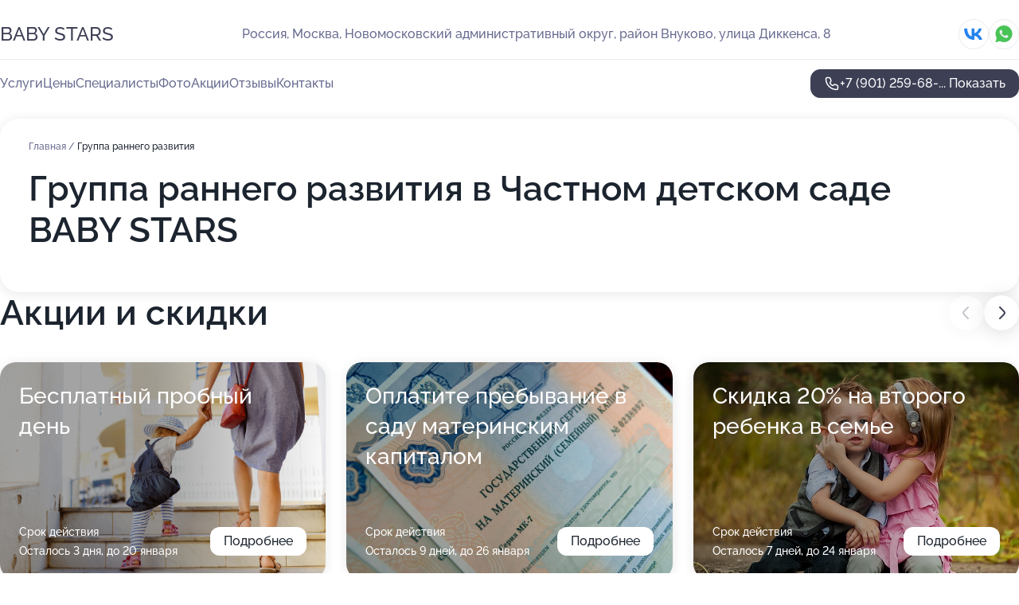

--- FILE ---
content_type: text/html; charset=utf-8
request_url: https://baby-stars.ru/service/gruppa_rannego_razvitiya/
body_size: 20043
content:
<!DOCTYPE html>
<html lang="ru">
<head>
	<meta http-equiv="Content-Type" content="text/html; charset=utf-8">
	<meta name="viewport" content="width=device-width,maximum-scale=1,initial-scale=1,user-scalable=0">
	<meta name="format-detection" content="telephone=no">
	<meta name="theme-color" content="#3D3F55">
	<meta name="description" content="Информация о&#160;Частном детском саде BABY STARS на&#160;метро Рассказовка">
	<link rel="icon" type="image/png" href="/favicon.png">

	<title>Частный детский сад BABY STARS на&#160;метро Рассказовка (на&#160;метро Пыхтино)</title>

	<link nonce="p1W5SVIuXHYLduxTJjbGMnhe" href="//baby-stars.ru/build/lego2/lego2.css?v=Evk5cQF3AgE" rel="stylesheet" >

		<script type="application/ld+json">{"@context":"http:\/\/schema.org","@type":"https:\/\/schema.org\/ChildCare","name":"\u0427\u0430\u0441\u0442\u043d\u044b\u0439 \u0434\u0435\u0442\u0441\u043a\u0438\u0439 \u0441\u0430\u0434 BABY STARS","address":{"@type":"PostalAddress","streetAddress":"\u041d\u043e\u0432\u043e\u043c\u043e\u0441\u043a\u043e\u0432\u0441\u043a\u0438\u0439 \u0430\u0434\u043c\u0438\u043d\u0438\u0441\u0442\u0440\u0430\u0442\u0438\u0432\u043d\u044b\u0439 \u043e\u043a\u0440\u0443\u0433, \u0440\u0430\u0439\u043e\u043d \u0412\u043d\u0443\u043a\u043e\u0432\u043e, \u0443\u043b\u0438\u0446\u0430 \u0414\u0438\u043a\u043a\u0435\u043d\u0441\u0430, 8","addressLocality":"\u041c\u043e\u0441\u043a\u0432\u0430"},"url":"https:\/\/baby-stars.ru\/","contactPoint":{"@type":"ContactPoint","telephone":"+7\u00a0(901)\u00a0259-68-94","contactType":"customer service","areaServed":"RU","availableLanguage":"Russian"},"sameAs":["https:\/\/vk.com\/club171371365"],"image":"https:\/\/p0.zoon.ru\/preview\/jzvQITV5Ex5w5qSiqRLPuQ\/2400x1500x75\/1\/3\/0\/original_5d3a0edaea08b6189e1e5381_68514bf33ef339.24306797.jpg","aggregateRating":{"@type":"AggregateRating","ratingValue":4.5,"worstRating":1,"bestRating":5,"reviewCount":37}}</script>
		<script nonce="p1W5SVIuXHYLduxTJjbGMnhe">
		window.js_base = '/js.php';
	</script>

	</head>
<body >
	 <header id="header" class="header" data-organization-id="5d3a0edaea08b6189e1e5381">
	<div class="wrapper">
		<div class="header-container" data-uitest="lego-header-block">
			<div class="header-menu-activator" data-target="header-menu-activator">
				<span class="header-menu-activator__icon"></span>
			</div>

			<div class="header-title">
				<a href="/">					BABY STARS
				</a>			</div>
			<div class="header-address text-3 text-secondary">Россия, Москва, Новомосковский административный округ, район Внуково, улица Диккенса, 8</div>

						<div class="header-socials flex gap-8 icon icon--36" data-target="header-socials">
									<!--noindex-->
					<a href="https://vk.com/club171371365" data-category="vk_group" rel="nofollow" target="_blank">
						<svg class="svg-icons-vk_group" ><use xlink:href="/build/lego2/icons.svg?v=7bY1C8d-qmo#vk_group"></use></svg>
					</a>
					<!--/noindex-->
									<!--noindex-->
					<a href="https://wa.me/79259798311" data-category="whatsapp" rel="nofollow" target="_blank">
						<svg class="svg-icons-whatsapp" ><use xlink:href="/build/lego2/icons.svg?v=7bY1C8d-qmo#whatsapp"></use></svg>
					</a>
					<!--/noindex-->
							</div>
					</div>

		<nav class="nav" data-target="header-nav" data-uitest="lego-navigation-block">
			<ul>
									<li data-target="header-services">
						<svg class="svg-icons-services" ><use xlink:href="/build/lego2/icons.svg?v=7bY1C8d-qmo#services"></use></svg>
						<a data-target="header-nav-link" href="https://baby-stars.ru/services/" data-za="{&quot;ev_label&quot;:&quot;all_service&quot;}">Услуги</a>
					</li>
									<li data-target="header-prices">
						<svg class="svg-icons-prices" ><use xlink:href="/build/lego2/icons.svg?v=7bY1C8d-qmo#prices"></use></svg>
						<a data-target="header-nav-link" href="https://baby-stars.ru/price/" data-za="{&quot;ev_label&quot;:&quot;price&quot;}">Цены</a>
					</li>
									<li data-target="header-specialists">
						<svg class="svg-icons-specialists" ><use xlink:href="/build/lego2/icons.svg?v=7bY1C8d-qmo#specialists"></use></svg>
						<a data-target="header-nav-link" href="https://baby-stars.ru/#specialists" data-za="{&quot;ev_label&quot;:&quot;org_prof&quot;}">Специалисты</a>
					</li>
									<li data-target="header-photo">
						<svg class="svg-icons-photo" ><use xlink:href="/build/lego2/icons.svg?v=7bY1C8d-qmo#photo"></use></svg>
						<a data-target="header-nav-link" href="https://baby-stars.ru/#photos" data-za="{&quot;ev_label&quot;:&quot;photos&quot;}">Фото</a>
					</li>
									<li data-target="header-offers">
						<svg class="svg-icons-offers" ><use xlink:href="/build/lego2/icons.svg?v=7bY1C8d-qmo#offers"></use></svg>
						<a data-target="header-nav-link" href="https://baby-stars.ru/#offers" data-za="{&quot;ev_label&quot;:&quot;offer&quot;}">Акции</a>
					</li>
									<li data-target="header-reviews">
						<svg class="svg-icons-reviews" ><use xlink:href="/build/lego2/icons.svg?v=7bY1C8d-qmo#reviews"></use></svg>
						<a data-target="header-nav-link" href="https://baby-stars.ru/#reviews" data-za="{&quot;ev_label&quot;:&quot;reviews&quot;}">Отзывы</a>
					</li>
									<li data-target="header-contacts">
						<svg class="svg-icons-contacts" ><use xlink:href="/build/lego2/icons.svg?v=7bY1C8d-qmo#contacts"></use></svg>
						<a data-target="header-nav-link" href="https://baby-stars.ru/#contacts" data-za="{&quot;ev_label&quot;:&quot;contacts&quot;}">Контакты</a>
					</li>
							</ul>

			<div class="header-controls">
				<div class="header-controls__wrapper">
					<a
	href="tel:+79012596894"
	class="phone-button button button--primary button--36 icon--20"
	data-phone="+7 (901) 259-68-94"
	data-za="{&quot;ev_sourceType&quot;:&quot;&quot;,&quot;ev_sourceId&quot;:&quot;5d3a0edaea08b6189e1e5381.c361&quot;,&quot;object_type&quot;:&quot;organization&quot;,&quot;object_id&quot;:&quot;5d3a0edaea08b6189e1e5381.c361&quot;,&quot;ev_label&quot;:&quot;premium&quot;,&quot;ev_category&quot;:&quot;phone_o_l&quot;}">
	<svg class="svg-icons-phone" ><use xlink:href="/build/lego2/icons.svg?v=7bY1C8d-qmo#phone"></use></svg>
			<div data-target="show-phone-number">
			+7 (901) 259-68-...
			<span data-target="phone-button-show">Показать</span>
		</div>
	</a>


									</div>

							</div>

			<div class="header-nav-address">
									<div class="header-block flex gap-12 icon icon--36" data-target="header-socials">
													<!--noindex-->
							<a href="https://vk.com/club171371365" data-category="vk_group" rel="nofollow" target="_blank">
								<svg class="svg-icons-vk_group" ><use xlink:href="/build/lego2/icons.svg?v=7bY1C8d-qmo#vk_group"></use></svg>
							</a>
							<!--/noindex-->
													<!--noindex-->
							<a href="https://wa.me/79259798311" data-category="whatsapp" rel="nofollow" target="_blank">
								<svg class="svg-icons-whatsapp" ><use xlink:href="/build/lego2/icons.svg?v=7bY1C8d-qmo#whatsapp"></use></svg>
							</a>
							<!--/noindex-->
											</div>
				
				<div class="header-block text-3 text-center text-secondary">Россия, Москва, Новомосковский административный округ, район Внуково, улица Диккенса, 8</div>
			</div>
		</nav>
	</div>
</header>
<div class="header-placeholder"></div>

<div class="contacts-panel" id="contacts-panel">
	

	<div class="contacts-panel-wrapper">
					<div class="contacts-panel-icon contacts-panel-expander" data-target="contacts-panel-expand">
				<div class="contacts-panel-icon__collapsed"><svg class="svg-icons-phone_filled" ><use xlink:href="/build/lego2/icons.svg?v=7bY1C8d-qmo#phone_filled"></use></svg></div>
				<div class="contacts-panel-icon__expanded"><svg class="svg-icons-close" ><use xlink:href="/build/lego2/icons.svg?v=7bY1C8d-qmo#close"></use></svg></div>
			</div>

			<div class="contacts-panel-group">
								<a href="tel:+79012596894" class="contacts-panel-icon" data-phone="+7 (901) 259-68-94" data-za="{&quot;ev_sourceType&quot;:&quot;nav_panel&quot;,&quot;ev_sourceId&quot;:&quot;5d3a0edaea08b6189e1e5381.c361&quot;,&quot;object_type&quot;:&quot;organization&quot;,&quot;object_id&quot;:&quot;5d3a0edaea08b6189e1e5381.c361&quot;,&quot;ev_label&quot;:&quot;premium&quot;,&quot;ev_category&quot;:&quot;phone_o_l&quot;}">
					<svg class="svg-icons-phone_filled" ><use xlink:href="/build/lego2/icons.svg?v=7bY1C8d-qmo#phone_filled"></use></svg>
				</a>
													<a href="https://wa.me/79259798311" class="contacts-panel-icon"><svg class="svg-icons-whatsapp_filled" ><use xlink:href="/build/lego2/icons.svg?v=7bY1C8d-qmo#whatsapp_filled"></use></svg></a>
							</div>
			</div>
</div>

<script nonce="p1W5SVIuXHYLduxTJjbGMnhe" type="module">
	import { initContactsPanel } from '//baby-stars.ru/build/lego2/lego2.js?v=aBQmwV5uQB0';

	initContactsPanel(document.getElementById('contacts-panel'));
</script>


<script nonce="p1W5SVIuXHYLduxTJjbGMnhe" type="module">
	import { initHeader } from '//baby-stars.ru/build/lego2/lego2.js?v=aBQmwV5uQB0';

	initHeader(document.getElementById('header'));
</script>
 	<main class="main-container">
		<div class="wrapper section-wrapper">
			<div class="service-description__wrapper">
	<section class="service-description section-block">
		<div class="page-breadcrumbs">
			<div class="breadcrumbs">
			<span>
							<a href="https://baby-stars.ru/">
					Главная
				</a>
						/		</span>
			<span class="active">
							Группа раннего развития
								</span>
	</div>

		</div>
					<script nonce="p1W5SVIuXHYLduxTJjbGMnhe" type="application/ld+json">{"@context":"http:\/\/schema.org","@type":"BreadcrumbList","itemListElement":[{"@type":"ListItem","position":1,"item":{"name":"\u0413\u043b\u0430\u0432\u043d\u0430\u044f","@id":"https:\/\/baby-stars.ru\/"}}]}</script>
		
		<div class="service-description-title">
			<h1 class="page-title">Группа раннего развития в Частном детском саде BABY STARS</h1>
			<div class="service-description-title__price">
							</div>
		</div>

		<div class="service-description__text collapse collapse--text-3">
			<div class="collapse__overflow">
				<div class="collapse__text"></div>
			</div>
		</div>
	</section>

	</div>
<section class="offers" id="offers" data-uitest="lego-offers-block">
	<div class="section-block__title flex flex--sb">
		<h2 class="text-h2">
			Акции и скидки
		</h2>

		<div class="slider__navigation" data-target="slider-navigation">
			<button class="slider__control prev" data-target="slider-prev">
				<svg class="svg-icons-arrow" ><use xlink:href="/build/lego2/icons.svg?v=7bY1C8d-qmo#arrow"></use></svg>
			</button>
			<button class="slider__control next" data-target="slider-next">
				<svg class="svg-icons-arrow" ><use xlink:href="/build/lego2/icons.svg?v=7bY1C8d-qmo#arrow"></use></svg>
			</button>
		</div>
	</div>

	<div class="offers__list" data-target="slider-container">
		<div class="offers__slider swiper-wrapper">
							<div data-offer-id="620270e7954d2a0a6b299c16" data-sid="620270e7954d2a0a6b299c16.ab96" class="offers-item swiper-slide text-white">
					<img
						class="offers-item__image"
						src="https://p2.zoon.ru/0/7/62027020582a0667b524125a_620270e3ef4f3.jpg"
						loading="lazy"
						alt="">
					<div class="offers-item__container">
						<div class="text-5">Бесплатный пробный день</div>
						<div class="offers-item__bottom">
							<div>
								<div>
									Срок действия
								</div>
								<div>Осталось 3 дня, до 20 января</div>
							</div>
							<button class="button offers-item__button button--36">Подробнее</button>
						</div>
					</div>
				</div>
							<div data-offer-id="620271726096e00041064fc3" data-sid="620271726096e00041064fc3.6d13" class="offers-item swiper-slide text-white">
					<img
						class="offers-item__image"
						src="https://p1.zoon.ru/9/c/62027020582a0667b524125a_620271704d56b.jpg"
						loading="lazy"
						alt="">
					<div class="offers-item__container">
						<div class="text-5">Оплатите пребывание в саду материнским капиталом</div>
						<div class="offers-item__bottom">
							<div>
								<div>
									Срок действия
								</div>
								<div>Осталось 9 дней, до 26 января</div>
							</div>
							<button class="button offers-item__button button--36">Подробнее</button>
						</div>
					</div>
				</div>
							<div data-offer-id="62027095e9312037a7042ca8" data-sid="62027095e9312037a7042ca8.d88e" class="offers-item swiper-slide text-white">
					<img
						class="offers-item__image"
						src="https://p2.zoon.ru/9/c/62027020582a0667b524125a_6202708f28ba6.jpg"
						loading="lazy"
						alt="">
					<div class="offers-item__container">
						<div class="text-5">Скидка 20% на второго ребенка в семье</div>
						<div class="offers-item__bottom">
							<div>
								<div>
									Срок действия
								</div>
								<div>Осталось 7 дней, до 24 января</div>
							</div>
							<button class="button offers-item__button button--36">Подробнее</button>
						</div>
					</div>
				</div>
							<div data-offer-id="64ef433cc781a7ac5008dd1b" data-sid="64ef433cc781a7ac5008dd1b.b082" class="offers-item swiper-slide text-white">
					<img
						class="offers-item__image"
						src="https://p1.zoon.ru/c/1/5d3a0edaea08b6189e1e5381_68514c118a7ef4.40656648.jpg"
						loading="lazy"
						alt="">
					<div class="offers-item__container">
						<div class="text-5">Авторская методика обучения английскому языку</div>
						<div class="offers-item__bottom">
							<div>
								<div>
									Срок действия
								</div>
								<div>Осталось 2 дня, до 19 января</div>
							</div>
							<button class="button offers-item__button button--36">Подробнее</button>
						</div>
					</div>
				</div>
							<div data-offer-id="64ef4347568a31ef7b0849da" data-sid="64ef4347568a31ef7b0849da.b9b4" class="offers-item swiper-slide text-white">
					<img
						class="offers-item__image"
						src="https://p2.zoon.ru/4/8/5d3a0edaea08b6189e1e5382_620b510776905.jpg"
						loading="lazy"
						alt="">
					<div class="offers-item__container">
						<div class="text-5">Бесплатное ознакомительное посещение</div>
						<div class="offers-item__bottom">
							<div>
								<div>
									Срок действия
								</div>
								<div>Осталось 9 дней, до 26 января</div>
							</div>
							<button class="button offers-item__button button--36">Подробнее</button>
						</div>
					</div>
				</div>
											</div>

		<div class="slider__pagination" data-target="slider-pagination"></div>
	</div>
</section>
<script nonce="p1W5SVIuXHYLduxTJjbGMnhe" type="module">
	import { initOffers } from '//baby-stars.ru/build/lego2/lego2.js?v=aBQmwV5uQB0';

	const node = document.getElementById('offers');

	initOffers(node, { organizationId: '5d3a0edaea08b6189e1e5381' });
</script>
<section class="photo-section" id="photos" data-uitest="lego-gallery-block">
	<div class="section-block__title flex flex--sb">
		<h2 class="text-h2">Фотогалерея</h2>

					<div class="slider__navigation" data-target="slider-navigation">
				<button class="slider__control prev" data-target="slider-prev">
					<svg class="svg-icons-arrow" ><use xlink:href="/build/lego2/icons.svg?v=7bY1C8d-qmo#arrow"></use></svg>
				</button>
				<button class="slider__control next" data-target="slider-next">
					<svg class="svg-icons-arrow" ><use xlink:href="/build/lego2/icons.svg?v=7bY1C8d-qmo#arrow"></use></svg>
				</button>
			</div>
			</div>

	<div class="section-block__slider" data-target="slider-container" data-total="65" data-owner-type="organization" data-owner-id="5d3a0edaea08b6189e1e5381">
		<div class="photo-section__slider swiper-wrapper">
						<div class="photo-section__slide swiper-slide" data-id="68514bf3ffe93590430ef5f1" data-target="photo-slide-item" data-index="0">
				<img src="https://p0.zoon.ru/preview/9AmzgdSqaQzojLcz4VzIAQ/1198x800x85/1/3/0/original_5d3a0edaea08b6189e1e5381_68514bf33ef339.24306797.jpg" loading="lazy" alt="">
			</div>
						<div class="photo-section__slide swiper-slide" data-id="68514beb970174fa6102febb" data-target="photo-slide-item" data-index="1">
				<img src="https://p0.zoon.ru/preview/xu-WeWl7g6zai8ZPAI4OsA/1198x800x85/1/c/a/original_5d3a0edaea08b6189e1e5381_68514beb24c668.94376137.jpg" loading="lazy" alt="">
			</div>
						<div class="photo-section__slide swiper-slide" data-id="68514be9cf2915d8ef016fbe" data-target="photo-slide-item" data-index="2">
				<img src="https://p2.zoon.ru/preview/jF7XKecj5hPhY-GlJP0Wug/1198x800x85/1/0/2/original_5d3a0edaea08b6189e1e5381_68514be8f11894.92397578.jpg" loading="lazy" alt="">
			</div>
						<div class="photo-section__slide swiper-slide" data-id="68514bd867a5173f890b73fd" data-target="photo-slide-item" data-index="3">
				<img src="https://p0.zoon.ru/preview/6wxwfnLh-yDBcQNnngcW3A/1198x800x85/1/0/5/original_5d3a0edaea08b6189e1e5381_68514bd8986914.24935674.jpg" loading="lazy" alt="">
			</div>
						<div class="photo-section__slide swiper-slide" data-id="68514bd9c24dbc7a810fbc3f" data-target="photo-slide-item" data-index="4">
				<img src="https://p0.zoon.ru/preview/xmlEk4b_WFTEB3wFiGV-uQ/1198x800x85/1/e/4/original_5d3a0edaea08b6189e1e5381_68514bd96a37e7.30662499.jpg" loading="lazy" alt="">
			</div>
						<div class="photo-section__slide swiper-slide" data-id="68514be0b77505d6210bead7" data-target="photo-slide-item" data-index="5">
				<img src="https://p1.zoon.ru/preview/Ehew7KMSWkh9izbka2_8vw/1198x800x85/1/3/3/original_5d3a0edaea08b6189e1e5381_68514be05b14b1.88932317.jpg" loading="lazy" alt="">
			</div>
						<div class="photo-section__slide swiper-slide" data-id="68514be93a6a90b7730bdf66" data-target="photo-slide-item" data-index="6">
				<img src="https://p0.zoon.ru/preview/IknnRstU5Jpr9znzLdyIRQ/1198x800x85/1/9/e/original_5d3a0edaea08b6189e1e5381_68514be8c65133.85276261.jpg" loading="lazy" alt="">
			</div>
						<div class="photo-section__slide swiper-slide" data-id="68514bf0b1aa5f16eb0e5ee9" data-target="photo-slide-item" data-index="7">
				<img src="https://p1.zoon.ru/preview/1dUDeFn1gfb0KC_vGLMZUA/1198x800x85/1/9/1/original_5d3a0edaea08b6189e1e5381_68514bf084d556.03076358.jpg" loading="lazy" alt="">
			</div>
						<div class="photo-section__slide swiper-slide" data-id="620b5109fcec014667378459" data-target="photo-slide-item" data-index="8">
				<img src="https://p1.zoon.ru/preview/NDLQ6DS_dzKXa5f8ssZDng/1200x800x85/1/1/a/original_5d3a0edaea08b6189e1e5382_620b510958cf5.jpg" loading="lazy" alt="">
			</div>
						<div class="photo-section__slide swiper-slide" data-id="620b50f787e2b7423d605ea0" data-target="photo-slide-item" data-index="9">
				<img src="https://p1.zoon.ru/preview/XbvmSKxs8Oqw5psXxn4a2A/1200x800x85/1/e/e/original_5d3a0edaea08b6189e1e5382_620b50f7558cd.jpg" loading="lazy" alt="">
			</div>
						<div class="photo-section__slide swiper-slide" data-id="620b5110bddab7226337ca54" data-target="photo-slide-item" data-index="10">
				<img src="https://p1.zoon.ru/preview/5hggWd0HxsmUO19WIE2aAg/1200x800x85/1/3/5/original_5d3a0edaea08b6189e1e5382_620b51106ade4.jpg" loading="lazy" alt="">
			</div>
						<div class="photo-section__slide swiper-slide" data-id="5eba7cd8e5e0212e8f77f1bf" data-target="photo-slide-item" data-index="11">
				<img src="https://p0.zoon.ru/preview/WxlO9eMRZqJjHsXwcNYI1g/1280x729x85/1/6/7/original_5d3a0edaea08b6189e1e5382_5eba7cd824e7e.jpg" loading="lazy" alt="">
			</div>
						<div class="photo-section__slide swiper-slide" data-id="68514be1dde13a5846001bee" data-target="photo-slide-item" data-index="12">
				<img src="https://p0.zoon.ru/preview/v0q3hOvjHrZV18oVcKHNhg/1198x800x85/1/a/3/original_5d3a0edaea08b6189e1e5381_68514be0ac69d4.00058742.jpg" loading="lazy" alt="">
			</div>
						<div class="photo-section__slide swiper-slide" data-id="620b5148ae902a36c849e6f8" data-target="photo-slide-item" data-index="13">
				<img src="https://p2.zoon.ru/preview/d-mywnY2ZVCxKm-opbfDtQ/1200x800x85/1/8/0/original_5d3a0edaea08b6189e1e5382_620b51482263b.jpg" loading="lazy" alt="">
			</div>
						<div class="photo-section__slide swiper-slide" data-id="620b51125aa6163d294a1398" data-target="photo-slide-item" data-index="14">
				<img src="https://p0.zoon.ru/preview/w8e4Qvsl5ze1b6v6Xf7tjg/1200x800x85/1/4/1/original_5d3a0edaea08b6189e1e5382_620b5111c0144.jpg" loading="lazy" alt="">
			</div>
						<div class="photo-section__slide swiper-slide" data-id="68514bf0aa47027fda0d3551" data-target="photo-slide-item" data-index="15">
				<img src="https://p1.zoon.ru/preview/Yf-qfTJi2eVE8LFWflHCnA/1198x800x85/1/a/b/original_5d3a0edaea08b6189e1e5381_68514bf021a077.36713574.jpg" loading="lazy" alt="">
			</div>
						<div class="photo-section__slide swiper-slide" data-id="68514c087df483a6ce0645ec" data-target="photo-slide-item" data-index="16">
				<img src="https://p1.zoon.ru/preview/ZbMNtQ-NB7XTwDoyqdK84w/1198x800x85/1/6/e/original_5d3a0edaea08b6189e1e5381_68514c08595465.76341310.jpg" loading="lazy" alt="">
			</div>
						<div class="photo-section__slide swiper-slide" data-id="68514c08c680f0db700ffb6d" data-target="photo-slide-item" data-index="17">
				<img src="https://p1.zoon.ru/preview/YjLoUAKHzl_wmOjPDxczKA/1198x800x85/1/d/0/original_5d3a0edaea08b6189e1e5381_68514c08408538.36695023.jpg" loading="lazy" alt="">
			</div>
						<div class="photo-section__slide swiper-slide" data-id="68514c04435ac91a8a0f3c74" data-target="photo-slide-item" data-index="18">
				<img src="https://p0.zoon.ru/preview/8Iq6ZE_np1r9M4Cu3PdSwg/1198x800x85/1/2/d/original_5d3a0edaea08b6189e1e5381_68514c04861109.96118918.jpg" loading="lazy" alt="">
			</div>
						<div class="photo-section__slide swiper-slide" data-id="68514c028115e18d830f2561" data-target="photo-slide-item" data-index="19">
				<img src="https://p0.zoon.ru/preview/JRmu0FassQaN0Gq0-_BDEg/1198x800x85/1/8/3/original_5d3a0edaea08b6189e1e5381_68514c01d3b437.23352936.jpg" loading="lazy" alt="">
			</div>
						<div class="photo-section__slide swiper-slide" data-id="68514bfeb724d767730cf1e5" data-target="photo-slide-item" data-index="20">
				<img src="https://p0.zoon.ru/preview/xZYruLXop4hj7u1WQ5tmNw/1198x800x85/1/a/0/original_5d3a0edaea08b6189e1e5381_68514bfdc4f0f4.22753152.jpg" loading="lazy" alt="">
			</div>
						<div class="photo-section__slide swiper-slide" data-id="68514bf84c16feb2180d55dd" data-target="photo-slide-item" data-index="21">
				<img src="https://p1.zoon.ru/preview/ZUYCehPMA2k_L8kmMpXGIA/1198x800x85/1/8/9/original_5d3a0edaea08b6189e1e5381_68514bf85cfaa7.01620418.jpg" loading="lazy" alt="">
			</div>
						<div class="photo-section__slide swiper-slide" data-id="68514bf8970174fa6102febf" data-target="photo-slide-item" data-index="22">
				<img src="https://p1.zoon.ru/preview/jUsaGd_b9Z694YYKYCBcbg/1198x800x85/1/c/c/original_5d3a0edaea08b6189e1e5381_68514bf80c86c8.86184367.jpg" loading="lazy" alt="">
			</div>
						<div class="photo-section__slide swiper-slide" data-id="620b512254d4b42e1e084877" data-target="photo-slide-item" data-index="23">
				<img src="https://p0.zoon.ru/preview/ICRwhF-iL-LvLxX-3t8abQ/1200x800x85/1/4/f/original_5d3a0edaea08b6189e1e5382_620b5122a0349.jpg" loading="lazy" alt="">
			</div>
						<div class="photo-section__slide swiper-slide" data-id="68514be076f15bd0470b0d23" data-target="photo-slide-item" data-index="24">
				<img src="https://p0.zoon.ru/preview/cS1rDUvibAxzLlN_tK9eRQ/1198x800x85/1/b/5/original_5d3a0edaea08b6189e1e5381_68514be0176c90.39508281.jpg" loading="lazy" alt="">
			</div>
						<div class="photo-section__slide swiper-slide" data-id="68514bd83ef6ca5d470eabd9" data-target="photo-slide-item" data-index="25">
				<img src="https://p0.zoon.ru/preview/mBER4ehRe7f-UqxHyH1KKg/1198x800x85/1/d/a/original_5d3a0edaea08b6189e1e5381_68514bd7b9c2a3.46789917.jpg" loading="lazy" alt="">
			</div>
						<div class="photo-section__slide swiper-slide" data-id="68514bd239c1039b5d09d3fa" data-target="photo-slide-item" data-index="26">
				<img src="https://p2.zoon.ru/preview/1HGtWIsOApVkZcGR7XY-Ng/1198x800x85/1/c/0/original_5d3a0edaea08b6189e1e5381_68514bd20237c7.51643669.jpg" loading="lazy" alt="">
			</div>
						<div class="photo-section__slide swiper-slide" data-id="68514bd121e1fffcaa01c894" data-target="photo-slide-item" data-index="27">
				<img src="https://p0.zoon.ru/preview/6liyLwS_ewOXUudb-Jzf5g/1198x800x85/1/2/7/original_5d3a0edaea08b6189e1e5381_68514bd138ca84.04004057.jpg" loading="lazy" alt="">
			</div>
						<div class="photo-section__slide swiper-slide" data-id="68514bd1c9dedd8cfd0e8151" data-target="photo-slide-item" data-index="28">
				<img src="https://p1.zoon.ru/preview/CsabZPbridLYzs0P0HO20g/1198x800x85/1/9/f/original_5d3a0edaea08b6189e1e5381_68514bd0bcdf69.97717978.jpg" loading="lazy" alt="">
			</div>
						<div class="photo-section__slide swiper-slide" data-id="68514bca59df2dc2290f531c" data-target="photo-slide-item" data-index="29">
				<img src="https://p1.zoon.ru/preview/4JHC4nlnJYodrW-_RrxV6w/1198x800x85/1/d/4/original_5d3a0edaea08b6189e1e5381_68514bca122257.06403816.jpg" loading="lazy" alt="">
			</div>
						<div class="photo-section__slide swiper-slide" data-id="68514bcacc3f35ba810b792c" data-target="photo-slide-item" data-index="30">
				<img src="https://p0.zoon.ru/preview/-vqqBcR4dpv85p3YUBhHuw/1198x800x85/1/1/9/original_5d3a0edaea08b6189e1e5381_68514bc9dd6c73.61366485.jpg" loading="lazy" alt="">
			</div>
						<div class="photo-section__slide swiper-slide" data-id="68514bc94763028c9f0ce39b" data-target="photo-slide-item" data-index="31">
				<img src="https://p0.zoon.ru/preview/GRImfn1QBs5p3mkZXdujrw/1198x800x85/1/d/3/original_5d3a0edaea08b6189e1e5381_68514bc909a010.66071377.jpg" loading="lazy" alt="">
			</div>
						<div class="photo-section__slide swiper-slide" data-id="620b5125fcec01466737845b" data-target="photo-slide-item" data-index="32">
				<img src="https://p1.zoon.ru/preview/Ll5EC2L9DTmWIS1vE6CVsg/1200x800x85/1/1/e/original_5d3a0edaea08b6189e1e5382_620b5124bf2ee.jpg" loading="lazy" alt="">
			</div>
						<div class="photo-section__slide swiper-slide" data-id="620b511bb578cf66a3325d7c" data-target="photo-slide-item" data-index="33">
				<img src="https://p2.zoon.ru/preview/dMK5DuTbdROpsfoQKc9Aag/1200x800x85/1/a/2/original_5d3a0edaea08b6189e1e5382_620b511b5e88a.jpg" loading="lazy" alt="">
			</div>
						<div class="photo-section__slide swiper-slide" data-id="620b5125c6863e26b7108d48" data-target="photo-slide-item" data-index="34">
				<img src="https://p1.zoon.ru/preview/hQFOLnC6t4WMFCQ5hQfuNA/1200x800x85/1/e/d/original_5d3a0edaea08b6189e1e5382_620b5124cc1a6.jpg" loading="lazy" alt="">
			</div>
						<div class="photo-section__slide swiper-slide" data-id="620b512ec428426dd60a76e4" data-target="photo-slide-item" data-index="35">
				<img src="https://p1.zoon.ru/preview/HOrMFzSS4BkATfi-hjUvzg/1200x800x85/1/d/1/original_5d3a0edaea08b6189e1e5382_620b512e26c9c.jpg" loading="lazy" alt="">
			</div>
						<div class="photo-section__slide swiper-slide" data-id="620b51079e7bc21e1e2ca8a0" data-target="photo-slide-item" data-index="36">
				<img src="https://p2.zoon.ru/preview/YCLb5KRfqVrePC-AjZQdIw/1200x800x85/1/4/8/original_5d3a0edaea08b6189e1e5382_620b510776905.jpg" loading="lazy" alt="">
			</div>
						<div class="photo-section__slide swiper-slide" data-id="620b512b5eedd53b3d2797cf" data-target="photo-slide-item" data-index="37">
				<img src="https://p2.zoon.ru/preview/xBvVFRWLj7PGbVs6Qvmvkg/1200x800x85/1/0/f/original_5d3a0edaea08b6189e1e5382_620b512b91e5b.jpg" loading="lazy" alt="">
			</div>
						<div class="photo-section__slide swiper-slide" data-id="620b51466a22301bba4d579d" data-target="photo-slide-item" data-index="38">
				<img src="https://p2.zoon.ru/preview/GjNHkUxqlYMpViezTHg_qQ/1200x800x85/1/d/4/original_5d3a0edaea08b6189e1e5382_620b514660696.jpg" loading="lazy" alt="">
			</div>
						<div class="photo-section__slide swiper-slide" data-id="620b51403e5aac65dc431574" data-target="photo-slide-item" data-index="39">
				<img src="https://p2.zoon.ru/preview/Ljv0BjWFmiP8pkrwZFyJxA/1200x800x85/1/c/5/original_5d3a0edaea08b6189e1e5382_620b513fec25e.jpg" loading="lazy" alt="">
			</div>
						<div class="photo-section__slide swiper-slide" data-id="620b513ff505aa1a1b4a7956" data-target="photo-slide-item" data-index="40">
				<img src="https://p1.zoon.ru/preview/lBnVXZ46n0udC2T6GJhPZw/1200x800x85/1/d/5/original_5d3a0edaea08b6189e1e5382_620b513f569ce.jpg" loading="lazy" alt="">
			</div>
						<div class="photo-section__slide swiper-slide" data-id="620b513edd53b22e2968f4b1" data-target="photo-slide-item" data-index="41">
				<img src="https://p0.zoon.ru/preview/ePrxuANCWkXUbmVlO-neSQ/1200x800x85/1/b/3/original_5d3a0edaea08b6189e1e5382_620b513e05b29.jpg" loading="lazy" alt="">
			</div>
						<div class="photo-section__slide swiper-slide" data-id="620b5137539253316c0a62c2" data-target="photo-slide-item" data-index="42">
				<img src="https://p0.zoon.ru/preview/zEoH2SjML0tYu-_GjQJBDw/1200x800x85/1/f/2/original_5d3a0edaea08b6189e1e5382_620b513736df5.jpg" loading="lazy" alt="">
			</div>
						<div class="photo-section__slide swiper-slide" data-id="620b5136c428426dd60a76e6" data-target="photo-slide-item" data-index="43">
				<img src="https://p0.zoon.ru/preview/PalLUctNMaEbqDILkrI6ZQ/1200x800x85/1/7/b/original_5d3a0edaea08b6189e1e5382_620b51367f279.jpg" loading="lazy" alt="">
			</div>
						<div class="photo-section__slide swiper-slide" data-id="620b5134e97dfd3796047d0e" data-target="photo-slide-item" data-index="44">
				<img src="https://p0.zoon.ru/preview/_htI_Lh9ZDy8uT9oRzxy8g/1200x800x85/1/c/8/original_5d3a0edaea08b6189e1e5382_620b5133ce97a.jpg" loading="lazy" alt="">
			</div>
						<div class="photo-section__slide swiper-slide" data-id="620b512b4d679424254c124b" data-target="photo-slide-item" data-index="45">
				<img src="https://p1.zoon.ru/preview/fwu1ZatIM5v6VqNzUK6a4Q/1200x800x85/1/a/7/original_5d3a0edaea08b6189e1e5382_620b512b4529c.jpg" loading="lazy" alt="">
			</div>
						<div class="photo-section__slide swiper-slide" data-id="620b511bc428426dd60a76df" data-target="photo-slide-item" data-index="46">
				<img src="https://p1.zoon.ru/preview/JWmIUYnyrBU2_mkz-Mc3nw/1200x800x85/1/4/5/original_5d3a0edaea08b6189e1e5382_620b511b6c1ca.jpg" loading="lazy" alt="">
			</div>
						<div class="photo-section__slide swiper-slide" data-id="620b5112ca530a621805f66a" data-target="photo-slide-item" data-index="47">
				<img src="https://p1.zoon.ru/preview/ZpAdEhLLi9SOp-3V9zmZtQ/1200x800x85/1/7/5/original_5d3a0edaea08b6189e1e5382_620b51121c451.jpg" loading="lazy" alt="">
			</div>
						<div class="photo-section__slide swiper-slide" data-id="620b511a9e7bc21e1e2ca8a2" data-target="photo-slide-item" data-index="48">
				<img src="https://p2.zoon.ru/preview/G5rKKlnbMMDumbcu9_dn4A/1200x800x85/1/7/f/original_5d3a0edaea08b6189e1e5382_620b5119e7e07.jpg" loading="lazy" alt="">
			</div>
						<div class="photo-section__slide swiper-slide" data-id="620b5109ce38531b8037201c" data-target="photo-slide-item" data-index="49">
				<img src="https://p0.zoon.ru/preview/H2dyy0TxeT__l_UDmfbEjg/1200x800x85/1/9/a/original_5d3a0edaea08b6189e1e5382_620b510957383.jpg" loading="lazy" alt="">
			</div>
						<div class="photo-section__slide swiper-slide" data-id="620b5101b54a08561f7db2bf" data-target="photo-slide-item" data-index="50">
				<img src="https://p0.zoon.ru/preview/Y0V3BmvXkSSPIoYFMsplqw/1200x800x85/1/1/a/original_5d3a0edaea08b6189e1e5382_620b5100c2a6c.jpg" loading="lazy" alt="">
			</div>
						<div class="photo-section__slide swiper-slide" data-id="620b5100f505aa1a1b4a7954" data-target="photo-slide-item" data-index="51">
				<img src="https://p0.zoon.ru/preview/31oAKTLywuOvmomF9v47OQ/1200x800x85/1/4/e/original_5d3a0edaea08b6189e1e5382_620b51005a5b6.jpg" loading="lazy" alt="">
			</div>
						<div class="photo-section__slide swiper-slide" data-id="620b50ff63810f6d2c789e1d" data-target="photo-slide-item" data-index="52">
				<img src="https://p0.zoon.ru/preview/bD4r_an86c0BXn3LjuFkJg/1200x800x85/1/9/e/original_5d3a0edaea08b6189e1e5382_620b50ff17476.jpg" loading="lazy" alt="">
			</div>
						<div class="photo-section__slide swiper-slide" data-id="620b50f709e61777fa6bef3c" data-target="photo-slide-item" data-index="53">
				<img src="https://p0.zoon.ru/preview/xtDb3jKZZ2001cezlLYlGQ/1200x800x85/1/e/b/original_5d3a0edaea08b6189e1e5382_620b50f78d906.jpg" loading="lazy" alt="">
			</div>
						<div class="photo-section__slide swiper-slide" data-id="620b50f6542f6030071bc7d3" data-target="photo-slide-item" data-index="54">
				<img src="https://p1.zoon.ru/preview/FSWpiTLIR3ifqY8shSBbWw/1200x800x85/1/4/8/original_5d3a0edaea08b6189e1e5382_620b50f6959a3.jpg" loading="lazy" alt="">
			</div>
						<div class="photo-section__slide swiper-slide" data-id="5eba7d3caf73be22777d9b7a" data-target="photo-slide-item" data-index="55">
				<img src="https://p0.zoon.ru/preview/OTL-mikAdj1fUnEtonKWyg/1200x800x85/1/7/c/original_5d3a0edaea08b6189e1e5382_5eba7d3c14fc9.jpg" loading="lazy" alt="">
			</div>
						<div class="photo-section__slide swiper-slide" data-id="68514c12b77505d6210beadd" data-target="photo-slide-item" data-index="56">
				<img src="https://p1.zoon.ru/preview/65gJMZkd4CRA29CE7X5UeQ/1198x800x85/1/c/1/original_5d3a0edaea08b6189e1e5381_68514c118a7ef4.40656648.jpg" loading="lazy" alt="">
			</div>
						<div class="photo-section__slide swiper-slide" data-id="5eba7d0628f2cd7aa04f61ac" data-target="photo-slide-item" data-index="57">
				<img src="https://p2.zoon.ru/preview/GdqTWvwYUoxzH9mka2I3-Q/1223x800x85/1/9/5/original_5d3a0edaea08b6189e1e5382_5eba7d060585c.jpg" loading="lazy" alt="">
			</div>
						<div class="photo-section__slide swiper-slide" data-id="613f387615582c78047fba89" data-target="photo-slide-item" data-index="58">
				<img src="https://p1.zoon.ru/preview/F_aevKYhQr9xAGL49gQT7g/1198x800x85/1/c/a/original_5d3a0edaea08b6189e1e5382_613f38761f501.jpg" loading="lazy" alt="">
			</div>
						<div class="photo-section__slide swiper-slide" data-id="613f388302fc8211783aee1d" data-target="photo-slide-item" data-index="59">
				<img src="https://p2.zoon.ru/preview/yDUG0RmhUR2BRDXpiygv1g/1199x800x85/1/0/6/original_5d3a0edaea08b6189e1e5382_613f388316dea.jpg" loading="lazy" alt="">
			</div>
						<div class="photo-section__slide swiper-slide" data-id="691c545efd1cdda0b00c0b68" data-target="photo-slide-item" data-index="60">
				<img src="https://p2.zoon.ru/preview/MhEZ-HQL4lWoN32LbfzaNA/1067x800x85/1/4/3/original_5d3a0edaea08b6189e1e5381_691c545e580b64.44546336.jpg" loading="lazy" alt="">
			</div>
						<div class="photo-section__slide swiper-slide" data-id="691c546028a30b486d063ca6" data-target="photo-slide-item" data-index="61">
				<img src="https://p1.zoon.ru/preview/RJUbv6GKE-69on3P98cRmA/600x800x85/1/7/a/original_5d3a0edaea08b6189e1e5381_691c5460036401.19720591.jpg" loading="lazy" alt="">
			</div>
						<div class="photo-section__slide swiper-slide" data-id="691c5464dc2940870e0d8b24" data-target="photo-slide-item" data-index="62">
				<img src="https://p1.zoon.ru/preview/L42ofh9fCXTkLMnfNGVaHA/600x800x85/1/1/6/original_5d3a0edaea08b6189e1e5381_691c5463aba322.90128434.jpg" loading="lazy" alt="">
			</div>
						<div class="photo-section__slide swiper-slide" data-id="691c546789fabca81f0d1d54" data-target="photo-slide-item" data-index="63">
				<img src="https://p2.zoon.ru/preview/VZ_Rmhag-ofVAE6JpiKEbg/600x800x85/1/1/f/original_5d3a0edaea08b6189e1e5381_691c5466bb9ce4.44301261.jpg" loading="lazy" alt="">
			</div>
						<div class="photo-section__slide swiper-slide" data-id="691c5469578c0cfc3f042c32" data-target="photo-slide-item" data-index="64">
				<img src="https://p2.zoon.ru/preview/YLXM6JfHrYtjneu_eFgAGg/600x800x85/1/a/d/original_5d3a0edaea08b6189e1e5381_691c5469259966.14460422.jpg" loading="lazy" alt="">
			</div>
					</div>
	</div>

	<div class="slider__pagination" data-target="slider-pagination"></div>
</section>

<script nonce="p1W5SVIuXHYLduxTJjbGMnhe" type="module">
	import { initPhotos } from '//baby-stars.ru/build/lego2/lego2.js?v=aBQmwV5uQB0';

	const node = document.getElementById('photos');
	initPhotos(node);
</script>
<section class="reviews-section section-block" id="reviews" data-uitest="lego-reviews-block">
	<div class="section-block__title flex flex--sb">
		<h2 class="text-h2">
			Отзывы
		</h2>

				<div class="slider__navigation" data-target="slider-navigation">
			<button class="slider__control prev" data-target="slider-prev">
				<svg class="svg-icons-arrow" ><use xlink:href="/build/lego2/icons.svg?v=7bY1C8d-qmo#arrow"></use></svg>
			</button>
			<button class="slider__control next" data-target="slider-next">
				<svg class="svg-icons-arrow" ><use xlink:href="/build/lego2/icons.svg?v=7bY1C8d-qmo#arrow"></use></svg>
			</button>
		</div>
			</div>

	<div class="reviews-section__list" data-target="slider-container">
		<div class="reviews-section__slider swiper-wrapper" data-target="review-section-slides">
							<div
	class="reviews-section-item swiper-slide "
	data-id="68c071bf1f216318a505d74e"
	data-owner-id="5d3a0edaea08b6189e1e5381"
	data-target="review">
	<div  class="flex flex--center-y gap-12">
		<div class="reviews-section-item__avatar">
										<svg class="svg-icons-user" ><use xlink:href="/build/lego2/icons.svg?v=7bY1C8d-qmo#user"></use></svg>
					</div>
		<div class="reviews-section-item__head">
			<div class="reviews-section-item__head-top flex flex--center-y gap-16">
				<div class="flex flex--center-y gap-8">
										<div class="stars stars--16" style="--rating: 5">
						<div class="stars__rating">
							<div class="stars stars--filled"></div>
						</div>
					</div>
					<div class="reviews-section-item__mark text-3">
						5,0
					</div>
				</div>
											</div>

			<div class="reviews-section-item__name text-3 fade">
				Никита Лукьянов
			</div>
		</div>
	</div>
					<div class="reviews-section-item__descr collapse collapse--text-2 mt-8">
			<div class="collapse__overflow">
				<div class="collapse__text">
																<div>
							<span class="reviews-section-item__text-title">Преимущества:</span> Находится близко к дому и очень красивое место,персонал добрый и общительный, были вопросы сразу помогли, всё понравилось.
						</div>
																<div>
							<span class="reviews-section-item__text-title">Недостатки:</span> не заметил
						</div>
														</div>
			</div>
		</div>
			<div class="reviews-section-item__date text-2 text-secondary mt-8">
		9 сентября 2025 Отзыв взят с сайта Zoon.ru
	</div>
</div>

							<div
	class="reviews-section-item swiper-slide "
	data-id="68c0379bb19d180f4a062fff"
	data-owner-id="5d3a0edaea08b6189e1e5381"
	data-target="review">
	<div  class="flex flex--center-y gap-12">
		<div class="reviews-section-item__avatar">
										<svg class="svg-icons-user" ><use xlink:href="/build/lego2/icons.svg?v=7bY1C8d-qmo#user"></use></svg>
					</div>
		<div class="reviews-section-item__head">
			<div class="reviews-section-item__head-top flex flex--center-y gap-16">
				<div class="flex flex--center-y gap-8">
										<div class="stars stars--16" style="--rating: 5">
						<div class="stars__rating">
							<div class="stars stars--filled"></div>
						</div>
					</div>
					<div class="reviews-section-item__mark text-3">
						5,0
					</div>
				</div>
											</div>

			<div class="reviews-section-item__name text-3 fade">
				Кирилл
			</div>
		</div>
	</div>
					<div class="reviews-section-item__descr collapse collapse--text-2 mt-8">
			<div class="collapse__overflow">
				<div class="collapse__text">
																<div>
							<span class="reviews-section-item__text-title">Преимущества:</span> 5/5 ⭐⭐⭐⭐⭐ Очень довольны садиком!Ребенок бежит туда с радостью, а вечером его не могу увести) Чувствуется домашняя атмосфера, забота и индивидуальный подход. Спасибо воспитателям!
						</div>
																<div>
							<span class="reviews-section-item__text-title">Недостатки:</span> Нету
						</div>
																<div>
							<span class="reviews-section-item__text-title">Комментарий:</span>
							5/5 ⭐⭐⭐⭐⭐ Выбирали сад сердцем и не прогадали!В группе мало детей, поэтому воспитатели уделяют время каждому. Отдельное спасибо за вкусное и здоровое 5-разовое питание, развивающие занятия и ежедневные фотоотчеты. Ребенок в восторге, а мы спокойны!
						</div>
									</div>
			</div>
		</div>
			<div class="reviews-section-item__date text-2 text-secondary mt-8">
		9 сентября 2025 Отзыв взят с сайта Zoon.ru
	</div>
</div>

							<div
	class="reviews-section-item swiper-slide reviews-section-item--with-photo"
	data-id="68bda7a5fffb83557c0a2d03"
	data-owner-id="5d3a0edaea08b6189e1e5381"
	data-target="review">
	<div  class="flex flex--center-y gap-12">
		<div class="reviews-section-item__avatar">
										<svg class="svg-icons-user" ><use xlink:href="/build/lego2/icons.svg?v=7bY1C8d-qmo#user"></use></svg>
					</div>
		<div class="reviews-section-item__head">
			<div class="reviews-section-item__head-top flex flex--center-y gap-16">
				<div class="flex flex--center-y gap-8">
										<div class="stars stars--16" style="--rating: 5">
						<div class="stars__rating">
							<div class="stars stars--filled"></div>
						</div>
					</div>
					<div class="reviews-section-item__mark text-3">
						5,0
					</div>
				</div>
											</div>

			<div class="reviews-section-item__name text-3 fade">
				Ульяна 
			</div>
		</div>
	</div>
					<div class="reviews-section-item__descr collapse collapse--text-2 mt-8">
			<div class="collapse__overflow">
				<div class="collapse__text">
																										<div>
							<span class="reviews-section-item__text-title">Комментарий:</span>
							Ребёнок чувствует себя отлично — воспитатели добрые и отзывчивые. Площадки современные и безопасные, видно, что всё продумано для малышей, и дети там действительно счастливы. Особенно любят тренера по рукопашному бою — он настоящий профессионал и любимец детей. Админ всегда на связи, можно обратиться в любое время - 24/7
						</div>
									</div>
			</div>
		</div>
								<div class="reviews-section-item__slider" data-target="reviews-section-item-slider">
			<div data-target="slider-container">
				<div class="reviews-section__slider swiper-wrapper">
											<div class="reviews-section-item__slide swiper-slide">
							<img src="https://p0.zoon.ru/preview/DlPsWFb2V9zdrnbt6UyI1g/98x98x90/1/3/5/68bda7a133febb177b0d4804_68bda7a1c862a1.80940525.jpg" loading="lazy" alt="">
						</div>
											<div class="reviews-section-item__slide swiper-slide">
							<img src="https://p1.zoon.ru/preview/YF933efbOPI5V9U2XHPBkQ/98x98x90/1/f/c/68bda7a133febb177b0d4804_68bda7a252bc84.73857214.jpg" loading="lazy" alt="">
						</div>
									</div>
			</div>
						<div class="slider-mini__navigation" data-target="slider-navigation">
				<button class="slider-mini__control slider-mini__control--small prev" data-target="slider-prev">
					<svg class="svg-icons-arrow" ><use xlink:href="/build/lego2/icons.svg?v=7bY1C8d-qmo#arrow"></use></svg>
				</button>
				<button class="slider-mini__control slider-mini__control--small next" data-target="slider-next">
					<svg class="svg-icons-arrow" ><use xlink:href="/build/lego2/icons.svg?v=7bY1C8d-qmo#arrow"></use></svg>
				</button>
			</div>
					</div>
		<div class="reviews-section-item__date text-2 text-secondary mt-8">
		7 сентября 2025 Отзыв взят с сайта Zoon.ru
	</div>
</div>

							<div
	class="reviews-section-item swiper-slide "
	data-id="68a7198a212fdab1a7091d67"
	data-owner-id="5d3a0edaea08b6189e1e5381"
	data-target="review">
	<div  class="flex flex--center-y gap-12">
		<div class="reviews-section-item__avatar">
										<svg class="svg-icons-user" ><use xlink:href="/build/lego2/icons.svg?v=7bY1C8d-qmo#user"></use></svg>
					</div>
		<div class="reviews-section-item__head">
			<div class="reviews-section-item__head-top flex flex--center-y gap-16">
				<div class="flex flex--center-y gap-8">
										<div class="stars stars--16" style="--rating: 5">
						<div class="stars__rating">
							<div class="stars stars--filled"></div>
						</div>
					</div>
					<div class="reviews-section-item__mark text-3">
						5,0
					</div>
				</div>
											</div>

			<div class="reviews-section-item__name text-3 fade">
				Максим
			</div>
		</div>
	</div>
					<div class="reviews-section-item__descr collapse collapse--text-2 mt-8">
			<div class="collapse__overflow">
				<div class="collapse__text">
					В детском саду нам очень всё нравится, особенно воспитатель Ольга Николаевна — она добрая и всегда справедлива по отношению к детям. Для нашей семьи важно, чтобы воспитатель был внимательным и заботливым, и здесь это именно так. Также радует состояние общих помещений и качество питания — всё на высоком уровне. Для ребёнка предусмотрено множество интересных занятий: он посещает спортивные секции, занимается рукопашным боем и играет в футбол.
				</div>
			</div>
		</div>
			<div class="reviews-section-item__date text-2 text-secondary mt-8">
		21 августа 2025 Отзыв взят с сайта Zoon.ru
	</div>
</div>

							<div
	class="reviews-section-item swiper-slide "
	data-id="689f641be6d4d3fc320bad40"
	data-owner-id="5d3a0edaea08b6189e1e5381"
	data-target="review">
	<div  class="flex flex--center-y gap-12">
		<div class="reviews-section-item__avatar">
										<svg class="svg-icons-user" ><use xlink:href="/build/lego2/icons.svg?v=7bY1C8d-qmo#user"></use></svg>
					</div>
		<div class="reviews-section-item__head">
			<div class="reviews-section-item__head-top flex flex--center-y gap-16">
				<div class="flex flex--center-y gap-8">
										<div class="stars stars--16" style="--rating: 5">
						<div class="stars__rating">
							<div class="stars stars--filled"></div>
						</div>
					</div>
					<div class="reviews-section-item__mark text-3">
						5,0
					</div>
				</div>
											</div>

			<div class="reviews-section-item__name text-3 fade">
				Иван
			</div>
		</div>
	</div>
					<div class="reviews-section-item__descr collapse collapse--text-2 mt-8">
			<div class="collapse__overflow">
				<div class="collapse__text">
					Мы ходим в этот сад всего второй день, и адаптация проходит хорошо — малыш остается с удовольствием. Ребенок двух лет девяти месяцев, сейчас оставляем его на два-три часа. Главное, у сада есть своя территория, а не просто располагается на первом этаже дома. В целом, всё симпатично, есть своя кухня, приятный воспитатель, и уже формируется хороший контакт с ребенком. Мы взаимодействуем с воспитателем Светланой Сергеевной, пока сложно что-то объективно сказать, но всё достаточно дисциплинированно и при этом по-доброму.
				</div>
			</div>
		</div>
			<div class="reviews-section-item__date text-2 text-secondary mt-8">
		15 августа 2025 Отзыв взят с сайта Zoon.ru
	</div>
</div>

							<div
	class="reviews-section-item swiper-slide "
	data-id="68752286bb139c4fd7015db7"
	data-owner-id="5d3a0edaea08b6189e1e5381"
	data-target="review">
	<div  class="flex flex--center-y gap-12">
		<div class="reviews-section-item__avatar">
										<svg class="svg-icons-user" ><use xlink:href="/build/lego2/icons.svg?v=7bY1C8d-qmo#user"></use></svg>
					</div>
		<div class="reviews-section-item__head">
			<div class="reviews-section-item__head-top flex flex--center-y gap-16">
				<div class="flex flex--center-y gap-8">
										<div class="stars stars--16" style="--rating: 5">
						<div class="stars__rating">
							<div class="stars stars--filled"></div>
						</div>
					</div>
					<div class="reviews-section-item__mark text-3">
						5,0
					</div>
				</div>
											</div>

			<div class="reviews-section-item__name text-3 fade">
				Тамара
			</div>
		</div>
	</div>
					<div class="reviews-section-item__descr collapse collapse--text-2 mt-8">
			<div class="collapse__overflow">
				<div class="collapse__text">
					Очень понравился детский сад, все здесь функционально и красиво. Хорошее питание, все отлично. Особенно радует, что есть дополнительные группы и занятия по интересам, которые очень интересны ребенку и дают возможность его дальше развивать.
				</div>
			</div>
		</div>
			<div class="reviews-section-item__date text-2 text-secondary mt-8">
		14 июля 2025 Отзыв взят с сайта Zoon.ru
	</div>
</div>

							<div
	class="reviews-section-item swiper-slide "
	data-id="686dac5e66936020420bbf84"
	data-owner-id="5d3a0edaea08b6189e1e5381"
	data-target="review">
	<div  class="flex flex--center-y gap-12">
		<div class="reviews-section-item__avatar">
										<svg class="svg-icons-user" ><use xlink:href="/build/lego2/icons.svg?v=7bY1C8d-qmo#user"></use></svg>
					</div>
		<div class="reviews-section-item__head">
			<div class="reviews-section-item__head-top flex flex--center-y gap-16">
				<div class="flex flex--center-y gap-8">
										<div class="stars stars--16" style="--rating: 5">
						<div class="stars__rating">
							<div class="stars stars--filled"></div>
						</div>
					</div>
					<div class="reviews-section-item__mark text-3">
						5,0
					</div>
				</div>
											</div>

			<div class="reviews-section-item__name text-3 fade">
				Мария
			</div>
		</div>
	</div>
					<div class="reviews-section-item__descr collapse collapse--text-2 mt-8">
			<div class="collapse__overflow">
				<div class="collapse__text">
					Один ребенок ходит на развивашки, а другой в детский сад. Мы довольны нашем воспитателей Ольгой Николаевной, потому что она удивительная, обладает чудесным подходом, занимается развитием детей. Ребята много всего узнают, участвуют в потрясающих концертах. Я знаю, что все дети ее просто обожают! Еще нам очень нравятся английский, который ведет Елизавета, тренер по физкультуре Александр Александрович и все музыкальные работники.
				</div>
			</div>
		</div>
			<div class="reviews-section-item__date text-2 text-secondary mt-8">
		9 июля 2025 Отзыв взят с сайта Zoon.ru
	</div>
</div>

							<div
	class="reviews-section-item swiper-slide "
	data-id="686d6f6fcd4c24b6da0bb484"
	data-owner-id="5d3a0edaea08b6189e1e5381"
	data-target="review">
	<div  class="flex flex--center-y gap-12">
		<div class="reviews-section-item__avatar">
										<svg class="svg-icons-user" ><use xlink:href="/build/lego2/icons.svg?v=7bY1C8d-qmo#user"></use></svg>
					</div>
		<div class="reviews-section-item__head">
			<div class="reviews-section-item__head-top flex flex--center-y gap-16">
				<div class="flex flex--center-y gap-8">
										<div class="stars stars--16" style="--rating: 5">
						<div class="stars__rating">
							<div class="stars stars--filled"></div>
						</div>
					</div>
					<div class="reviews-section-item__mark text-3">
						5,0
					</div>
				</div>
											</div>

			<div class="reviews-section-item__name text-3 fade">
				Степан
			</div>
		</div>
	</div>
					<div class="reviews-section-item__descr collapse collapse--text-2 mt-8">
			<div class="collapse__overflow">
				<div class="collapse__text">
					Все отлично! Ребенок комфортно чувствует себя в саду. Нам нравится добрая воспитательница, да и футбольное поле, которое недавно построили, нас очень порадовало. Мы довольны хорошим подходом, едой, своевременностью процессов.
				</div>
			</div>
		</div>
			<div class="reviews-section-item__date text-2 text-secondary mt-8">
		8 июля 2025 Отзыв взят с сайта Zoon.ru
	</div>
</div>

							<div
	class="reviews-section-item swiper-slide "
	data-id="686d360272048b020c00d38a"
	data-owner-id="5d3a0edaea08b6189e1e5381"
	data-target="review">
	<div  class="flex flex--center-y gap-12">
		<div class="reviews-section-item__avatar">
										<svg class="svg-icons-user" ><use xlink:href="/build/lego2/icons.svg?v=7bY1C8d-qmo#user"></use></svg>
					</div>
		<div class="reviews-section-item__head">
			<div class="reviews-section-item__head-top flex flex--center-y gap-16">
				<div class="flex flex--center-y gap-8">
										<div class="stars stars--16" style="--rating: 5">
						<div class="stars__rating">
							<div class="stars stars--filled"></div>
						</div>
					</div>
					<div class="reviews-section-item__mark text-3">
						5,0
					</div>
				</div>
											</div>

			<div class="reviews-section-item__name text-3 fade">
				Андрей
			</div>
		</div>
	</div>
					<div class="reviews-section-item__descr collapse collapse--text-2 mt-8">
			<div class="collapse__overflow">
				<div class="collapse__text">
					Все замечательно! Это прекрасный детский сад! Мы довольны едой, месторасположением в лесу, очень добрыми, чудесными воспитателями. Ребенок только начал ходить и посещает младшую группу.
				</div>
			</div>
		</div>
			<div class="reviews-section-item__date text-2 text-secondary mt-8">
		8 июля 2025 Отзыв взят с сайта Zoon.ru
	</div>
</div>

							<div
	class="reviews-section-item swiper-slide "
	data-id="686bc49ca285f7bd0408a0d3"
	data-owner-id="5d3a0edaea08b6189e1e5381"
	data-target="review">
	<div  class="flex flex--center-y gap-12">
		<div class="reviews-section-item__avatar">
										<svg class="svg-icons-user" ><use xlink:href="/build/lego2/icons.svg?v=7bY1C8d-qmo#user"></use></svg>
					</div>
		<div class="reviews-section-item__head">
			<div class="reviews-section-item__head-top flex flex--center-y gap-16">
				<div class="flex flex--center-y gap-8">
										<div class="stars stars--16" style="--rating: 5">
						<div class="stars__rating">
							<div class="stars stars--filled"></div>
						</div>
					</div>
					<div class="reviews-section-item__mark text-3">
						5,0
					</div>
				</div>
											</div>

			<div class="reviews-section-item__name text-3 fade">
				Мария Коломиец
			</div>
		</div>
	</div>
					<div class="reviews-section-item__descr collapse collapse--text-2 mt-8">
			<div class="collapse__overflow">
				<div class="collapse__text">
																<div>
							<span class="reviews-section-item__text-title">Преимущества:</span> Возможность почасовой оплаты, внимательный и доброжелательный персонал
						</div>
																<div>
							<span class="reviews-section-item__text-title">Недостатки:</span> Нет
						</div>
																<div>
							<span class="reviews-section-item__text-title">Комментарий:</span>
							Дочка пошла сюда в возрасте одиннадцати месяцев. Сначала посещали занятие «Бэйбик» вместе с няней, а после 2-х лет успешно перешли на ГКП. Для меня большим плюсом стало наличие возможности оплаты именно за часы пребывания ребенка — удобно и экономично!
Отдельная благодарность администратору Валерии — милая и внимательная, она всегда держит в курсе всего, что там происходит: рассказывает о занятиях, присылает фоточки и видосики. Интересно наблюдать, как ребёнок растёт и развивается.
Теперь готовимся перейти летом на полный день.
						</div>
									</div>
			</div>
		</div>
			<div class="reviews-section-item__date text-2 text-secondary mt-8">
		7 июля 2025 Отзыв взят с сайта Zoon.ru
	</div>
</div>

							<div
	class="reviews-section-item swiper-slide "
	data-id="685973078d8cafa07501e0da"
	data-owner-id="5d3a0edaea08b6189e1e5381"
	data-target="review">
	<div  class="flex flex--center-y gap-12">
		<div class="reviews-section-item__avatar">
										<svg class="svg-icons-user" ><use xlink:href="/build/lego2/icons.svg?v=7bY1C8d-qmo#user"></use></svg>
					</div>
		<div class="reviews-section-item__head">
			<div class="reviews-section-item__head-top flex flex--center-y gap-16">
				<div class="flex flex--center-y gap-8">
										<div class="stars stars--16" style="--rating: 5">
						<div class="stars__rating">
							<div class="stars stars--filled"></div>
						</div>
					</div>
					<div class="reviews-section-item__mark text-3">
						5,0
					</div>
				</div>
											</div>

			<div class="reviews-section-item__name text-3 fade">
				Маргарита
			</div>
		</div>
	</div>
					<div class="reviews-section-item__descr collapse collapse--text-2 mt-8">
			<div class="collapse__overflow">
				<div class="collapse__text">
					С первого дня в садике дочке было комфортно. Воспитатели, особенно Светлана Сергеевна и нянечка Александра Вячеславовна, замечательные, душевные и отзывчивые. Они не боятся взять ребенка на руки, если он плачет, обнять, поцеловать — практически как родные. Ребенок уже знает много песенок и стихов, хотя ей еще нет трех лет.
				</div>
			</div>
		</div>
			<div class="reviews-section-item__date text-2 text-secondary mt-8">
		23 июня 2025 Отзыв взят с сайта Zoon.ru
	</div>
</div>

							<div
	class="reviews-section-item swiper-slide "
	data-id="68541212eb21bfd61f02e7b7"
	data-owner-id="5d3a0edaea08b6189e1e5381"
	data-target="review">
	<div  class="flex flex--center-y gap-12">
		<div class="reviews-section-item__avatar">
										<svg class="svg-icons-user" ><use xlink:href="/build/lego2/icons.svg?v=7bY1C8d-qmo#user"></use></svg>
					</div>
		<div class="reviews-section-item__head">
			<div class="reviews-section-item__head-top flex flex--center-y gap-16">
				<div class="flex flex--center-y gap-8">
										<div class="stars stars--16" style="--rating: 5">
						<div class="stars__rating">
							<div class="stars stars--filled"></div>
						</div>
					</div>
					<div class="reviews-section-item__mark text-3">
						5,0
					</div>
				</div>
											</div>

			<div class="reviews-section-item__name text-3 fade">
				Елизавета
			</div>
		</div>
	</div>
					<div class="reviews-section-item__descr collapse collapse--text-2 mt-8">
			<div class="collapse__overflow">
				<div class="collapse__text">
					Детский сад находится в пешей доступности, это удобно для меня и ребёнка. Мы посещаем его уже второй год. Нам нравится, как организованы занятия с детьми и работа воспитателей. Сначала с нами в группе малышей работала Марина Анатольевна, у неё прекрасный подход к ребятишкам. Позже в младшей группе её сменила Светлана Сергеевна – шикарная, спокойная, строгая, дисциплинированная воспитательница. Дети у неё стали более дисциплинированными. Ещё хочу отметить учителя по физкультуре, Сан Саныча. Учитель супер! Помимо прочего в саду есть спортивные секции, включая гимнастику и балет, поэтому ребёнок занимается прямо там, а мне не нужно никуда его возить.
				</div>
			</div>
		</div>
			<div class="reviews-section-item__date text-2 text-secondary mt-8">
		19 июня 2025 Отзыв взят с сайта Zoon.ru
	</div>
</div>

							<div
	class="reviews-section-item swiper-slide "
	data-id="683033b5d74f8b85f3024631"
	data-owner-id="5d3a0edaea08b6189e1e5381"
	data-target="review">
	<div  class="flex flex--center-y gap-12">
		<div class="reviews-section-item__avatar">
										<svg class="svg-icons-user" ><use xlink:href="/build/lego2/icons.svg?v=7bY1C8d-qmo#user"></use></svg>
					</div>
		<div class="reviews-section-item__head">
			<div class="reviews-section-item__head-top flex flex--center-y gap-16">
				<div class="flex flex--center-y gap-8">
										<div class="stars stars--16" style="--rating: 5">
						<div class="stars__rating">
							<div class="stars stars--filled"></div>
						</div>
					</div>
					<div class="reviews-section-item__mark text-3">
						5,0
					</div>
				</div>
											</div>

			<div class="reviews-section-item__name text-3 fade">
				МАРГАРИТА ИГОРЕВНА РЫБАЛЬЧЕНКО
			</div>
		</div>
	</div>
					<div class="reviews-section-item__descr collapse collapse--text-2 mt-8">
			<div class="collapse__overflow">
				<div class="collapse__text">
																<div>
							<span class="reviews-section-item__text-title">Преимущества:</span> Презентабельно выглядит! Находится в красивом месте. Вкусно кормят.
Вежливый и отзывчивый персонал!
						</div>
																<div>
							<span class="reviews-section-item__text-title">Недостатки:</span> Нет
						</div>
														</div>
			</div>
		</div>
			<div class="reviews-section-item__date text-2 text-secondary mt-8">
		23 мая 2025 Отзыв взят с сайта Zoon.ru
	</div>
</div>

							<div
	class="reviews-section-item swiper-slide "
	data-id="67da6b7a5465fd7762029067"
	data-owner-id="5d3a0edaea08b6189e1e5381"
	data-target="review">
	<div  class="flex flex--center-y gap-12">
		<div class="reviews-section-item__avatar">
										<svg class="svg-icons-user" ><use xlink:href="/build/lego2/icons.svg?v=7bY1C8d-qmo#user"></use></svg>
					</div>
		<div class="reviews-section-item__head">
			<div class="reviews-section-item__head-top flex flex--center-y gap-16">
				<div class="flex flex--center-y gap-8">
										<div class="stars stars--16" style="--rating: 5">
						<div class="stars__rating">
							<div class="stars stars--filled"></div>
						</div>
					</div>
					<div class="reviews-section-item__mark text-3">
						5,0
					</div>
				</div>
											</div>

			<div class="reviews-section-item__name text-3 fade">
				Мари Таранова
			</div>
		</div>
	</div>
					<div class="reviews-section-item__descr collapse collapse--text-2 mt-8">
			<div class="collapse__overflow">
				<div class="collapse__text">
																<div>
							<span class="reviews-section-item__text-title">Преимущества:</span> Уютный садик в классном месте. Питание, наш воспитатель и нянечка.  Соотношение цена-качество
						</div>
																<div>
							<span class="reviews-section-item__text-title">Недостатки:</span> Отсутствие бассейна
						</div>
																<div>
							<span class="reviews-section-item__text-title">Комментарий:</span>
							Все устраивает, ребенку нравится
						</div>
									</div>
			</div>
		</div>
			<div class="reviews-section-item__date text-2 text-secondary mt-8">
		19 марта 2025 Отзыв взят с сайта Zoon.ru
	</div>
</div>

							<div
	class="reviews-section-item swiper-slide "
	data-id="657adddbbf1ae3b08706227c"
	data-owner-id="5d3a0edaea08b6189e1e5381"
	data-target="review">
	<div  class="flex flex--center-y gap-12">
		<div class="reviews-section-item__avatar">
										<svg class="svg-icons-user" ><use xlink:href="/build/lego2/icons.svg?v=7bY1C8d-qmo#user"></use></svg>
					</div>
		<div class="reviews-section-item__head">
			<div class="reviews-section-item__head-top flex flex--center-y gap-16">
				<div class="flex flex--center-y gap-8">
										<div class="stars stars--16" style="--rating: 5">
						<div class="stars__rating">
							<div class="stars stars--filled"></div>
						</div>
					</div>
					<div class="reviews-section-item__mark text-3">
						5,0
					</div>
				</div>
											</div>

			<div class="reviews-section-item__name text-3 fade">
				Кристина
			</div>
		</div>
	</div>
					<div class="reviews-section-item__descr collapse collapse--text-2 mt-8">
			<div class="collapse__overflow">
				<div class="collapse__text">
					Посещали мероприятие, которое было организовано для детей. Подход интересный, задорный, хорошо, что детей было мало, то есть возможность время уделить всем. Интерьер симпатичный, приличный. Сад выбрали, так как живем рядом, рассматривали, как дополнительный досуг и знакомство, чтобы расширить кругозор.
				</div>
			</div>
		</div>
			<div class="reviews-section-item__date text-2 text-secondary mt-8">
		14 декабря 2023 Отзыв взят с сайта Zoon.ru
	</div>
</div>

							<div
	class="reviews-section-item swiper-slide "
	data-id="656117087e50fccbb506599f"
	data-owner-id="5d3a0edaea08b6189e1e5381"
	data-target="review">
	<div  class="flex flex--center-y gap-12">
		<div class="reviews-section-item__avatar">
										<svg class="svg-icons-user" ><use xlink:href="/build/lego2/icons.svg?v=7bY1C8d-qmo#user"></use></svg>
					</div>
		<div class="reviews-section-item__head">
			<div class="reviews-section-item__head-top flex flex--center-y gap-16">
				<div class="flex flex--center-y gap-8">
										<div class="stars stars--16" style="--rating: 5">
						<div class="stars__rating">
							<div class="stars stars--filled"></div>
						</div>
					</div>
					<div class="reviews-section-item__mark text-3">
						5,0
					</div>
				</div>
											</div>

			<div class="reviews-section-item__name text-3 fade">
				Екатерина
			</div>
		</div>
	</div>
					<div class="reviews-section-item__descr collapse collapse--text-2 mt-8">
			<div class="collapse__overflow">
				<div class="collapse__text">
					Все хорошо в садике. Мне важно, чтобы ребенку нравилось, он идет в сад с хорошим настроением. В воспитателях мне важно, чтобы были внимательными, чуткими, добрыми, не кричали на детей.
				</div>
			</div>
		</div>
			<div class="reviews-section-item__date text-2 text-secondary mt-8">
		25 ноября 2023 Отзыв взят с сайта Zoon.ru
	</div>
</div>

							<div
	class="reviews-section-item swiper-slide "
	data-id="653ba19697d7996e7608bed0"
	data-owner-id="5d3a0edaea08b6189e1e5381"
	data-target="review">
	<div  class="flex flex--center-y gap-12">
		<div class="reviews-section-item__avatar">
										<svg class="svg-icons-user" ><use xlink:href="/build/lego2/icons.svg?v=7bY1C8d-qmo#user"></use></svg>
					</div>
		<div class="reviews-section-item__head">
			<div class="reviews-section-item__head-top flex flex--center-y gap-16">
				<div class="flex flex--center-y gap-8">
										<div class="stars stars--16" style="--rating: 5">
						<div class="stars__rating">
							<div class="stars stars--filled"></div>
						</div>
					</div>
					<div class="reviews-section-item__mark text-3">
						5,0
					</div>
				</div>
											</div>

			<div class="reviews-section-item__name text-3 fade">
				Светлана
			</div>
		</div>
	</div>
					<div class="reviews-section-item__descr collapse collapse--text-2 mt-8">
			<div class="collapse__overflow">
				<div class="collapse__text">
					На протяжении полутора лет детский сад посещала моя старшая дочь, ей всё нравилось! Воспитатели предоставляли ежедневный отчёт о проводимых занятиях, присылали фотографии. Мне нравились различные развивашки, ребёнок был постоянно занят.
				</div>
			</div>
		</div>
			<div class="reviews-section-item__date text-2 text-secondary mt-8">
		27 октября 2023 Отзыв взят с сайта Zoon.ru
	</div>
</div>

							<div
	class="reviews-section-item swiper-slide "
	data-id="6516be9bb453d7b3df05e93a"
	data-owner-id="5d3a0edaea08b6189e1e5381"
	data-target="review">
	<div  class="flex flex--center-y gap-12">
		<div class="reviews-section-item__avatar">
										<svg class="svg-icons-user" ><use xlink:href="/build/lego2/icons.svg?v=7bY1C8d-qmo#user"></use></svg>
					</div>
		<div class="reviews-section-item__head">
			<div class="reviews-section-item__head-top flex flex--center-y gap-16">
				<div class="flex flex--center-y gap-8">
										<div class="stars stars--16" style="--rating: 5">
						<div class="stars__rating">
							<div class="stars stars--filled"></div>
						</div>
					</div>
					<div class="reviews-section-item__mark text-3">
						5,0
					</div>
				</div>
											</div>

			<div class="reviews-section-item__name text-3 fade">
				Екатерина
			</div>
		</div>
	</div>
					<div class="reviews-section-item__descr collapse collapse--text-2 mt-8">
			<div class="collapse__overflow">
				<div class="collapse__text">
					Были уже в садике, все о нем знаем, все очень устраивает! Ходила договор заключать на данный момент. Детский сад выбрала, так как проживаем рядом.
				</div>
			</div>
		</div>
			<div class="reviews-section-item__date text-2 text-secondary mt-8">
		29 сентября 2023 Отзыв взят с сайта Zoon.ru
	</div>
</div>

							<div
	class="reviews-section-item swiper-slide "
	data-id="650e2e08662875be310c2184"
	data-owner-id="5d3a0edaea08b6189e1e5381"
	data-target="review">
	<div  class="flex flex--center-y gap-12">
		<div class="reviews-section-item__avatar">
										<svg class="svg-icons-user" ><use xlink:href="/build/lego2/icons.svg?v=7bY1C8d-qmo#user"></use></svg>
					</div>
		<div class="reviews-section-item__head">
			<div class="reviews-section-item__head-top flex flex--center-y gap-16">
				<div class="flex flex--center-y gap-8">
										<div class="stars stars--16" style="--rating: 5">
						<div class="stars__rating">
							<div class="stars stars--filled"></div>
						</div>
					</div>
					<div class="reviews-section-item__mark text-3">
						5,0
					</div>
				</div>
											</div>

			<div class="reviews-section-item__name text-3 fade">
				Олеся Проскурина
			</div>
		</div>
	</div>
					<div class="reviews-section-item__descr collapse collapse--text-2 mt-8">
			<div class="collapse__overflow">
				<div class="collapse__text">
					Приходим в садик уже два года. Нравится то, что садик рядом находится с домом, группа хорошая, воспитатель хороший, отношения с ребенком у педагога складываются хорошо. В садике хорошая площадка, воспитатели и праздники очень классные, педагоги все прекрасно организовывают.
				</div>
			</div>
		</div>
			<div class="reviews-section-item__date text-2 text-secondary mt-8">
		23 сентября 2023 Отзыв взят с сайта Zoon.ru
	</div>
</div>

							<div
	class="reviews-section-item swiper-slide "
	data-id="650a327f50b51acdbc0fd614"
	data-owner-id="5d3a0edaea08b6189e1e5381"
	data-target="review">
	<div  class="flex flex--center-y gap-12">
		<div class="reviews-section-item__avatar">
										<svg class="svg-icons-user" ><use xlink:href="/build/lego2/icons.svg?v=7bY1C8d-qmo#user"></use></svg>
					</div>
		<div class="reviews-section-item__head">
			<div class="reviews-section-item__head-top flex flex--center-y gap-16">
				<div class="flex flex--center-y gap-8">
										<div class="stars stars--16" style="--rating: 5">
						<div class="stars__rating">
							<div class="stars stars--filled"></div>
						</div>
					</div>
					<div class="reviews-section-item__mark text-3">
						5,0
					</div>
				</div>
											</div>

			<div class="reviews-section-item__name text-3 fade">
				Анна
			</div>
		</div>
	</div>
					<div class="reviews-section-item__descr collapse collapse--text-2 mt-8">
			<div class="collapse__overflow">
				<div class="collapse__text">
					Последний раз мы приходили на дополнительные спортивные занятия. Сотрудники проявляли отличное отношение к ребёнку. Мне понравилось то, как они знакомились и взаимодействовали с детьми. Также проявляли индивидуальный подход. После занятия дали обратную связь. Ранее детский сад посещало двое моих детей. Все спорные моменты всегда обсуждались. Специалисты слушают родителей и идут навстречу.
				</div>
			</div>
		</div>
			<div class="reviews-section-item__date text-2 text-secondary mt-8">
		20 сентября 2023 Отзыв взят с сайта Zoon.ru
	</div>
</div>

							<div
	class="reviews-section-item swiper-slide "
	data-id="6508ea5f72acc4ac670b21e4"
	data-owner-id="5d3a0edaea08b6189e1e5381"
	data-target="review">
	<div  class="flex flex--center-y gap-12">
		<div class="reviews-section-item__avatar">
										<svg class="svg-icons-user" ><use xlink:href="/build/lego2/icons.svg?v=7bY1C8d-qmo#user"></use></svg>
					</div>
		<div class="reviews-section-item__head">
			<div class="reviews-section-item__head-top flex flex--center-y gap-16">
				<div class="flex flex--center-y gap-8">
										<div class="stars stars--16" style="--rating: 5">
						<div class="stars__rating">
							<div class="stars stars--filled"></div>
						</div>
					</div>
					<div class="reviews-section-item__mark text-3">
						5,0
					</div>
				</div>
											</div>

			<div class="reviews-section-item__name text-3 fade">
				Татьяна
			</div>
		</div>
	</div>
					<div class="reviews-section-item__descr collapse collapse--text-2 mt-8">
			<div class="collapse__overflow">
				<div class="collapse__text">
					Давно садик знаем, все дети ходили. Нравились педагоги, чистота в садике, обстановка, атмосфера - все было хорошо. Педагоги профессиональные, компетентные, умеют найти контакт с детьми. Выбрали детский сад, так как он находится рядом с домом. Приходили с ребенком в прошлом году на занятия бебики, а сейчас планируем ходить в группу кратковременного пребывания.
				</div>
			</div>
		</div>
			<div class="reviews-section-item__date text-2 text-secondary mt-8">
		19 сентября 2023 Отзыв взят с сайта Zoon.ru
	</div>
</div>

							<div
	class="reviews-section-item swiper-slide "
	data-id="64ecb1c44bc233c4e80053b4"
	data-owner-id="5d3a0edaea08b6189e1e5381"
	data-target="review">
	<div  class="flex flex--center-y gap-12">
		<div class="reviews-section-item__avatar">
										<svg class="svg-icons-user" ><use xlink:href="/build/lego2/icons.svg?v=7bY1C8d-qmo#user"></use></svg>
					</div>
		<div class="reviews-section-item__head">
			<div class="reviews-section-item__head-top flex flex--center-y gap-16">
				<div class="flex flex--center-y gap-8">
										<div class="stars stars--16" style="--rating: 4">
						<div class="stars__rating">
							<div class="stars stars--filled"></div>
						</div>
					</div>
					<div class="reviews-section-item__mark text-3">
						4,0
					</div>
				</div>
											</div>

			<div class="reviews-section-item__name text-3 fade">
				Екатерина
			</div>
		</div>
	</div>
					<div class="reviews-section-item__descr collapse collapse--text-2 mt-8">
			<div class="collapse__overflow">
				<div class="collapse__text">
					Нам очень нравился воспитатель Татьяна Николаевна. В ее работе больше всего ценила профессионализм, отношение к детям, контакт с родителями, мне с ней комфортно было общаться, я получала от нее обратную связь по ребенку, его состоянию.
				</div>
			</div>
		</div>
			<div class="reviews-section-item__date text-2 text-secondary mt-8">
		28 августа 2023 Отзыв взят с сайта Zoon.ru
	</div>
</div>

							<div
	class="reviews-section-item swiper-slide "
	data-id="64c962f4376f7f93cc003660"
	data-owner-id="5d3a0edaea08b6189e1e5381"
	data-target="review">
	<div  class="flex flex--center-y gap-12">
		<div class="reviews-section-item__avatar">
										<svg class="svg-icons-user" ><use xlink:href="/build/lego2/icons.svg?v=7bY1C8d-qmo#user"></use></svg>
					</div>
		<div class="reviews-section-item__head">
			<div class="reviews-section-item__head-top flex flex--center-y gap-16">
				<div class="flex flex--center-y gap-8">
										<div class="stars stars--16" style="--rating: ">
						<div class="stars__rating">
							<div class="stars stars--filled"></div>
						</div>
					</div>
					<div class="reviews-section-item__mark text-3">
						0,0
					</div>
				</div>
											</div>

			<div class="reviews-section-item__name text-3 fade">
				Маргарита
			</div>
		</div>
	</div>
					<div class="reviews-section-item__descr collapse collapse--text-2 mt-8">
			<div class="collapse__overflow">
				<div class="collapse__text">
					Только теплые воспоминания останутся о &quot;Бэби Старс&quot;, много писать не буду, классный сад, все делают так, как надо, без халтуры! В школу поступили с легкостью, никуда больше ходили заниматься. Огромная благодарность всему пед. составу!
				</div>
			</div>
		</div>
			<div class="reviews-section-item__date text-2 text-secondary mt-8">
		1 августа 2023 Отзыв взят с сайта Zoon.ru
	</div>
</div>

							<div
	class="reviews-section-item swiper-slide "
	data-id="627b62776ff8d9addc0829b4"
	data-owner-id="5d3a0edaea08b6189e1e5381"
	data-target="review">
	<div  class="flex flex--center-y gap-12">
		<div class="reviews-section-item__avatar">
										<svg class="svg-icons-user" ><use xlink:href="/build/lego2/icons.svg?v=7bY1C8d-qmo#user"></use></svg>
					</div>
		<div class="reviews-section-item__head">
			<div class="reviews-section-item__head-top flex flex--center-y gap-16">
				<div class="flex flex--center-y gap-8">
										<div class="stars stars--16" style="--rating: 4">
						<div class="stars__rating">
							<div class="stars stars--filled"></div>
						</div>
					</div>
					<div class="reviews-section-item__mark text-3">
						4,0
					</div>
				</div>
											</div>

			<div class="reviews-section-item__name text-3 fade">
				Владимир
			</div>
		</div>
	</div>
					<div class="reviews-section-item__descr collapse collapse--text-2 mt-8">
			<div class="collapse__overflow">
				<div class="collapse__text">
					Каждый день водим ребенка на занятия. Ему 4 года, нравятся больше активные виды деятельности. Посещает футбол, теннис, робототехнику и один раз на шахматах были. Живем поблизости, поэтому выбрали данное заведение.
				</div>
			</div>
		</div>
			<div class="reviews-section-item__date text-2 text-secondary mt-8">
		11 мая 2022 Отзыв взят с сайта Zoon.ru
	</div>
</div>

							<div
	class="reviews-section-item swiper-slide "
	data-id="6279f85abde938cddf00df14"
	data-owner-id="5d3a0edaea08b6189e1e5381"
	data-target="review">
	<div  class="flex flex--center-y gap-12">
		<div class="reviews-section-item__avatar">
										<svg class="svg-icons-user" ><use xlink:href="/build/lego2/icons.svg?v=7bY1C8d-qmo#user"></use></svg>
					</div>
		<div class="reviews-section-item__head">
			<div class="reviews-section-item__head-top flex flex--center-y gap-16">
				<div class="flex flex--center-y gap-8">
										<div class="stars stars--16" style="--rating: 5">
						<div class="stars__rating">
							<div class="stars stars--filled"></div>
						</div>
					</div>
					<div class="reviews-section-item__mark text-3">
						5,0
					</div>
				</div>
											</div>

			<div class="reviews-section-item__name text-3 fade">
				Марина
			</div>
		</div>
	</div>
					<div class="reviews-section-item__descr collapse collapse--text-2 mt-8">
			<div class="collapse__overflow">
				<div class="collapse__text">
					Постоянно ходим, уже третий ребенок посещает данный сад. Нравится местоположение. У меня хорошие отношения с воспитателями. Всё устраивает. Лепят, рисуют, повторяем тоже самое часто дома. Питание тоже нравится.
				</div>
			</div>
		</div>
			<div class="reviews-section-item__date text-2 text-secondary mt-8">
		10 мая 2022 Отзыв взят с сайта Zoon.ru
	</div>
</div>

							<div
	class="reviews-section-item swiper-slide "
	data-id="6279bc95954866b4490f0e04"
	data-owner-id="5d3a0edaea08b6189e1e5381"
	data-target="review">
	<div  class="flex flex--center-y gap-12">
		<div class="reviews-section-item__avatar">
										<svg class="svg-icons-user" ><use xlink:href="/build/lego2/icons.svg?v=7bY1C8d-qmo#user"></use></svg>
					</div>
		<div class="reviews-section-item__head">
			<div class="reviews-section-item__head-top flex flex--center-y gap-16">
				<div class="flex flex--center-y gap-8">
										<div class="stars stars--16" style="--rating: 4">
						<div class="stars__rating">
							<div class="stars stars--filled"></div>
						</div>
					</div>
					<div class="reviews-section-item__mark text-3">
						4,0
					</div>
				</div>
											</div>

			<div class="reviews-section-item__name text-3 fade">
				Евгения
			</div>
		</div>
	</div>
					<div class="reviews-section-item__descr collapse collapse--text-2 mt-8">
			<div class="collapse__overflow">
				<div class="collapse__text">
					Ходим на танцы, ребенку 6 лет, только месяц посещаем занятия. Ребенок ходит с удовольствием. Тренер с детьми ладит, приветливая. Зал достаточно всем оборудован, комфортно детям.
				</div>
			</div>
		</div>
			<div class="reviews-section-item__date text-2 text-secondary mt-8">
		10 мая 2022 Отзыв взят с сайта Zoon.ru
	</div>
</div>

							<div
	class="reviews-section-item swiper-slide "
	data-id="62798329ce8a0350eb07d5c4"
	data-owner-id="5d3a0edaea08b6189e1e5381"
	data-target="review">
	<div  class="flex flex--center-y gap-12">
		<div class="reviews-section-item__avatar">
										<svg class="svg-icons-user" ><use xlink:href="/build/lego2/icons.svg?v=7bY1C8d-qmo#user"></use></svg>
					</div>
		<div class="reviews-section-item__head">
			<div class="reviews-section-item__head-top flex flex--center-y gap-16">
				<div class="flex flex--center-y gap-8">
										<div class="stars stars--16" style="--rating: 5">
						<div class="stars__rating">
							<div class="stars stars--filled"></div>
						</div>
					</div>
					<div class="reviews-section-item__mark text-3">
						5,0
					</div>
				</div>
											</div>

			<div class="reviews-section-item__name text-3 fade">
				Лилия
			</div>
		</div>
	</div>
					<div class="reviews-section-item__descr collapse collapse--text-2 mt-8">
			<div class="collapse__overflow">
				<div class="collapse__text">
					Раз в неделю ходим на развивающие занятия Бэбик. В этот день проходят: детский английский, лепка или рисование, физкультура. Все преподаватели разные, подходом нравятся, внимание всем детям уделяют. Знают, как занять, если ребёнку не очень сильно интересно, как отвлечь, если он начинает капризничать, не смотря на то, что мама рядом. Всё хорошо.
				</div>
			</div>
		</div>
			<div class="reviews-section-item__date text-2 text-secondary mt-8">
		10 мая 2022 Отзыв взят с сайта Zoon.ru
	</div>
</div>

							<div
	class="reviews-section-item swiper-slide "
	data-id="62731ce258a4af7c340079d9"
	data-owner-id="5d3a0edaea08b6189e1e5381"
	data-target="review">
	<div  class="flex flex--center-y gap-12">
		<div class="reviews-section-item__avatar">
										<svg class="svg-icons-user" ><use xlink:href="/build/lego2/icons.svg?v=7bY1C8d-qmo#user"></use></svg>
					</div>
		<div class="reviews-section-item__head">
			<div class="reviews-section-item__head-top flex flex--center-y gap-16">
				<div class="flex flex--center-y gap-8">
										<div class="stars stars--16" style="--rating: 5">
						<div class="stars__rating">
							<div class="stars stars--filled"></div>
						</div>
					</div>
					<div class="reviews-section-item__mark text-3">
						5,0
					</div>
				</div>
											</div>

			<div class="reviews-section-item__name text-3 fade">
				Анна
			</div>
		</div>
	</div>
					<div class="reviews-section-item__descr collapse collapse--text-2 mt-8">
			<div class="collapse__overflow">
				<div class="collapse__text">
					Нравится, что есть индивидуальный подход к каждому ребёнку. Малыш любит играть с друзьями, ходит с хорошим настроением на полный день в сад. В группе человек 10. Воспитатели профессиональные, внимательные.
				</div>
			</div>
		</div>
			<div class="reviews-section-item__date text-2 text-secondary mt-8">
		5 мая 2022 Отзыв взят с сайта Zoon.ru
	</div>
</div>

							<div
	class="reviews-section-item swiper-slide "
	data-id="6272e4a29b612a62510e8274"
	data-owner-id="5d3a0edaea08b6189e1e5381"
	data-target="review">
	<div  class="flex flex--center-y gap-12">
		<div class="reviews-section-item__avatar">
										<svg class="svg-icons-user" ><use xlink:href="/build/lego2/icons.svg?v=7bY1C8d-qmo#user"></use></svg>
					</div>
		<div class="reviews-section-item__head">
			<div class="reviews-section-item__head-top flex flex--center-y gap-16">
				<div class="flex flex--center-y gap-8">
										<div class="stars stars--16" style="--rating: 5">
						<div class="stars__rating">
							<div class="stars stars--filled"></div>
						</div>
					</div>
					<div class="reviews-section-item__mark text-3">
						5,0
					</div>
				</div>
											</div>

			<div class="reviews-section-item__name text-3 fade">
				Людмила
			</div>
		</div>
	</div>
					<div class="reviews-section-item__descr collapse collapse--text-2 mt-8">
			<div class="collapse__overflow">
				<div class="collapse__text">
					Ребёнок довольный, бежит с утра в сад, много нового узнал за короткий промежуток времени. Широкий спектр знаний дают, от английского языка до названий планет. Отношение к детям доброжелательное и чрезмерно ответственное. Мы полностью довольны!
				</div>
			</div>
		</div>
			<div class="reviews-section-item__date text-2 text-secondary mt-8">
		4 мая 2022 Отзыв взят с сайта Zoon.ru
	</div>
</div>

							<div
	class="reviews-section-item swiper-slide "
	data-id="6272aa0b6955be0d9406098a"
	data-owner-id="5d3a0edaea08b6189e1e5381"
	data-target="review">
	<div  class="flex flex--center-y gap-12">
		<div class="reviews-section-item__avatar">
										<svg class="svg-icons-user" ><use xlink:href="/build/lego2/icons.svg?v=7bY1C8d-qmo#user"></use></svg>
					</div>
		<div class="reviews-section-item__head">
			<div class="reviews-section-item__head-top flex flex--center-y gap-16">
				<div class="flex flex--center-y gap-8">
										<div class="stars stars--16" style="--rating: 5">
						<div class="stars__rating">
							<div class="stars stars--filled"></div>
						</div>
					</div>
					<div class="reviews-section-item__mark text-3">
						5,0
					</div>
				</div>
											</div>

			<div class="reviews-section-item__name text-3 fade">
				Анонимный пользователь
			</div>
		</div>
	</div>
					<div class="reviews-section-item__descr collapse collapse--text-2 mt-8">
			<div class="collapse__overflow">
				<div class="collapse__text">
					Два раза в неделю ребенок ходит в подготовительную группу, недавно только начали посещать. Занятия длятся один час. Воспитатели профессионалы, шикарно общаются, завлекают ребенка.
				</div>
			</div>
		</div>
			<div class="reviews-section-item__date text-2 text-secondary mt-8">
		4 мая 2022 Отзыв взят с сайта Zoon.ru
	</div>
</div>

							<div
	class="reviews-section-item swiper-slide "
	data-id="62726e470d42236df106cd7a"
	data-owner-id="5d3a0edaea08b6189e1e5381"
	data-target="review">
	<div  class="flex flex--center-y gap-12">
		<div class="reviews-section-item__avatar">
										<svg class="svg-icons-user" ><use xlink:href="/build/lego2/icons.svg?v=7bY1C8d-qmo#user"></use></svg>
					</div>
		<div class="reviews-section-item__head">
			<div class="reviews-section-item__head-top flex flex--center-y gap-16">
				<div class="flex flex--center-y gap-8">
										<div class="stars stars--16" style="--rating: 5">
						<div class="stars__rating">
							<div class="stars stars--filled"></div>
						</div>
					</div>
					<div class="reviews-section-item__mark text-3">
						5,0
					</div>
				</div>
											</div>

			<div class="reviews-section-item__name text-3 fade">
				Анонимный пользователь
			</div>
		</div>
	</div>
					<div class="reviews-section-item__descr collapse collapse--text-2 mt-8">
			<div class="collapse__overflow">
				<div class="collapse__text">
					Постоянно ребёнок ходит в сад. Посещением довольны. С воспитателем общалась – все меня устроило, у нас все хорошо. Прекрасное отношение к детям, изучают разные вещи, ребенок дома обо всем рассказывает!
				</div>
			</div>
		</div>
			<div class="reviews-section-item__date text-2 text-secondary mt-8">
		4 мая 2022 Отзыв взят с сайта Zoon.ru
	</div>
</div>

							<div
	class="reviews-section-item swiper-slide "
	data-id="627234dae6f71730ff083619"
	data-owner-id="5d3a0edaea08b6189e1e5381"
	data-target="review">
	<div  class="flex flex--center-y gap-12">
		<div class="reviews-section-item__avatar">
										<svg class="svg-icons-user" ><use xlink:href="/build/lego2/icons.svg?v=7bY1C8d-qmo#user"></use></svg>
					</div>
		<div class="reviews-section-item__head">
			<div class="reviews-section-item__head-top flex flex--center-y gap-16">
				<div class="flex flex--center-y gap-8">
										<div class="stars stars--16" style="--rating: 5">
						<div class="stars__rating">
							<div class="stars stars--filled"></div>
						</div>
					</div>
					<div class="reviews-section-item__mark text-3">
						5,0
					</div>
				</div>
											</div>

			<div class="reviews-section-item__name text-3 fade">
				Екатерина
			</div>
		</div>
	</div>
					<div class="reviews-section-item__descr collapse collapse--text-2 mt-8">
			<div class="collapse__overflow">
				<div class="collapse__text">
					Ребенок ходит в сад с удовольствием, регулярно рисунки приносит, ей все нравится. С преподавателями общалась, по физкультуре Сан Саныч очень внимательный, и женщина, которая занятия ведет, когда ручками что-то делают, тоже время находит для каждого. Изменения вижу: более заинтересованность и усидчивость проявилась, упражнения физические демонстрирует дома, показывает, чему она научилась.
				</div>
			</div>
		</div>
			<div class="reviews-section-item__date text-2 text-secondary mt-8">
		4 мая 2022 Отзыв взят с сайта Zoon.ru
	</div>
</div>

							<div
	class="reviews-section-item swiper-slide "
	data-id="627152ae81a1679179059509"
	data-owner-id="5d3a0edaea08b6189e1e5381"
	data-target="review">
	<div  class="flex flex--center-y gap-12">
		<div class="reviews-section-item__avatar">
										<svg class="svg-icons-user" ><use xlink:href="/build/lego2/icons.svg?v=7bY1C8d-qmo#user"></use></svg>
					</div>
		<div class="reviews-section-item__head">
			<div class="reviews-section-item__head-top flex flex--center-y gap-16">
				<div class="flex flex--center-y gap-8">
										<div class="stars stars--16" style="--rating: 5">
						<div class="stars__rating">
							<div class="stars stars--filled"></div>
						</div>
					</div>
					<div class="reviews-section-item__mark text-3">
						5,0
					</div>
				</div>
											</div>

			<div class="reviews-section-item__name text-3 fade">
				Анонимный пользователь
			</div>
		</div>
	</div>
					<div class="reviews-section-item__descr collapse collapse--text-2 mt-8">
			<div class="collapse__overflow">
				<div class="collapse__text">
					В данный момент мы на стадии подписания договора. Ранее с ребенком приходили. Отношение было прекрасное. Посмотрела на всех сотрудников, познакомилась. Местонахождение понравилось, закрытая территория, есть администратор, по безопасности вопросов не возникло. Меня всё устроило, всё понравилось. Самое главное – это отношение к детям. Общалась с заведующей, психологом, логопедом, воспитателем. Все прекрасно, все вежливы и корректны. Ребёнок в ожидании, когда уже наконец пойдёт в сад.
				</div>
			</div>
		</div>
			<div class="reviews-section-item__date text-2 text-secondary mt-8">
		3 мая 2022 Отзыв взят с сайта Zoon.ru
	</div>
</div>

							<div
	class="reviews-section-item swiper-slide "
	data-id="622b318ee3ab4848941cc057"
	data-owner-id="5d3a0edaea08b6189e1e5381"
	data-target="review">
	<div  class="flex flex--center-y gap-12">
		<div class="reviews-section-item__avatar">
										<svg class="svg-icons-user" ><use xlink:href="/build/lego2/icons.svg?v=7bY1C8d-qmo#user"></use></svg>
					</div>
		<div class="reviews-section-item__head">
			<div class="reviews-section-item__head-top flex flex--center-y gap-16">
				<div class="flex flex--center-y gap-8">
										<div class="stars stars--16" style="--rating: 5">
						<div class="stars__rating">
							<div class="stars stars--filled"></div>
						</div>
					</div>
					<div class="reviews-section-item__mark text-3">
						5,0
					</div>
				</div>
											</div>

			<div class="reviews-section-item__name text-3 fade">
				Наталья
			</div>
		</div>
	</div>
					<div class="reviews-section-item__descr collapse collapse--text-2 mt-8">
			<div class="collapse__overflow">
				<div class="collapse__text">
					У ребенка возрастная группа 4-6 лет. Питание отличное. Нравится подход, настроение детей, воспитатели. Стараются видеть особенности детей.
				</div>
			</div>
		</div>
			<div class="reviews-section-item__date text-2 text-secondary mt-8">
		11 марта 2022 Отзыв взят с сайта Zoon.ru
	</div>
</div>

							<div
	class="reviews-section-item swiper-slide "
	data-id="620b6ef8fc0cb62cb92578fa"
	data-owner-id="562762da77df85ac018b4568"
	data-target="review">
	<div  class="flex flex--center-y gap-12">
		<div class="reviews-section-item__avatar">
										<svg class="svg-icons-user" ><use xlink:href="/build/lego2/icons.svg?v=7bY1C8d-qmo#user"></use></svg>
					</div>
		<div class="reviews-section-item__head">
			<div class="reviews-section-item__head-top flex flex--center-y gap-16">
				<div class="flex flex--center-y gap-8">
										<div class="stars stars--16" style="--rating: 5">
						<div class="stars__rating">
							<div class="stars stars--filled"></div>
						</div>
					</div>
					<div class="reviews-section-item__mark text-3">
						5,0
					</div>
				</div>
											</div>

			<div class="reviews-section-item__name text-3 fade">
				Екатерина 
			</div>
		</div>
	</div>
					<div class="reviews-section-item__descr collapse collapse--text-2 mt-8">
			<div class="collapse__overflow">
				<div class="collapse__text">
					Любовь Владимировна работала со всеми моими 3мя детьми (со старшими - в саду, с младшим индивидуально). Специалист от Бога! Быстро поставила звуки и ввела их в речь!
				</div>
			</div>
		</div>
			<div class="reviews-section-item__date text-2 text-secondary mt-8">
		15 февраля 2022 Отзыв взят с сайта Zoon.ru
	</div>
</div>

							<div
	class="reviews-section-item swiper-slide "
	data-id="6209578894bdae4db015b5c3"
	data-owner-id="5d3a0edaea08b6189e1e5381"
	data-target="review">
	<div  class="flex flex--center-y gap-12">
		<div class="reviews-section-item__avatar">
										<svg class="svg-icons-user" ><use xlink:href="/build/lego2/icons.svg?v=7bY1C8d-qmo#user"></use></svg>
					</div>
		<div class="reviews-section-item__head">
			<div class="reviews-section-item__head-top flex flex--center-y gap-16">
				<div class="flex flex--center-y gap-8">
										<div class="stars stars--16" style="--rating: 5">
						<div class="stars__rating">
							<div class="stars stars--filled"></div>
						</div>
					</div>
					<div class="reviews-section-item__mark text-3">
						5,0
					</div>
				</div>
											</div>

			<div class="reviews-section-item__name text-3 fade">
				Олеся
			</div>
		</div>
	</div>
					<div class="reviews-section-item__descr collapse collapse--text-2 mt-8">
			<div class="collapse__overflow">
				<div class="collapse__text">
					Ребёнку три с половиной года, посещает сад полный день, приходит довольный. Никаких нареканий к садику нет. Отличные воспитатели, прекрасно занимаются с детьми, проявляют заботу.
				</div>
			</div>
		</div>
			<div class="reviews-section-item__date text-2 text-secondary mt-8">
		13 февраля 2022 Отзыв взят с сайта Zoon.ru
	</div>
</div>

							<div
	class="reviews-section-item swiper-slide "
	data-id="61ab2631584fc33d4f45a5e7"
	data-owner-id="5d3a0edaea08b6189e1e5381"
	data-target="review">
	<div  class="flex flex--center-y gap-12">
		<div class="reviews-section-item__avatar">
										<svg class="svg-icons-user" ><use xlink:href="/build/lego2/icons.svg?v=7bY1C8d-qmo#user"></use></svg>
					</div>
		<div class="reviews-section-item__head">
			<div class="reviews-section-item__head-top flex flex--center-y gap-16">
				<div class="flex flex--center-y gap-8">
										<div class="stars stars--16" style="--rating: 5">
						<div class="stars__rating">
							<div class="stars stars--filled"></div>
						</div>
					</div>
					<div class="reviews-section-item__mark text-3">
						5,0
					</div>
				</div>
											</div>

			<div class="reviews-section-item__name text-3 fade">
				Татьяна К.
			</div>
		</div>
	</div>
					<div class="reviews-section-item__descr collapse collapse--text-2 mt-8">
			<div class="collapse__overflow">
				<div class="collapse__text">
					Очень замечательный, уютный сад,отличные воспитатели.Ребенок ходит с удовольствием. Спасибо
				</div>
			</div>
		</div>
			<div class="reviews-section-item__date text-2 text-secondary mt-8">
		4 декабря 2021 Отзыв взят с сайта Zoon.ru
	</div>
</div>

							<div
	class="reviews-section-item swiper-slide "
	data-id="6145f6993863d6120a3c6d31"
	data-owner-id="5d3a0edaea08b6189e1e5381"
	data-target="review">
	<div  class="flex flex--center-y gap-12">
		<div class="reviews-section-item__avatar">
										<svg class="svg-icons-user" ><use xlink:href="/build/lego2/icons.svg?v=7bY1C8d-qmo#user"></use></svg>
					</div>
		<div class="reviews-section-item__head">
			<div class="reviews-section-item__head-top flex flex--center-y gap-16">
				<div class="flex flex--center-y gap-8">
										<div class="stars stars--16" style="--rating: 5">
						<div class="stars__rating">
							<div class="stars stars--filled"></div>
						</div>
					</div>
					<div class="reviews-section-item__mark text-3">
						5,0
					</div>
				</div>
											</div>

			<div class="reviews-section-item__name text-3 fade">
				Алла Набокина
			</div>
		</div>
	</div>
					<div class="reviews-section-item__descr collapse collapse--text-2 mt-8">
			<div class="collapse__overflow">
				<div class="collapse__text">
					Здравствуйте. Хотела бы отметить данный сад положительным отзывом. Моя племянница посещает этот детский сад, ей нравится. Кормят вкусно, само здание красивое, внутри очень уютно. Хочу отметить , что в этом саду замечательный логопед...за несколько занятий поставила звук Р. Каждый день звонит мне и рассказывает, как было интересно в саду сегодня. Хотела бы посоветовать данный сад тем,  кто живет недалеко от м. Рассказовка.
				</div>
			</div>
		</div>
			<div class="reviews-section-item__date text-2 text-secondary mt-8">
		18 сентября 2021 Отзыв взят с сайта Zoon.ru
	</div>
</div>

			
					</div>
				<div class="slider__pagination" data-target="slider-pagination"></div>
			</div>

	<div class="reviews-section__reply">
		<button class="button button--primary button--44 button--w162 button--mobile-fluid" data-target="reviews-section-show-form">
			Написать отзыв
		</button>

		<div class="hidden" data-target="reviews-section-form">
			<form class="reviews-section-form" id="send-review-form" data-owner-id="5d3a0edaea08b6189e1e5381" data-owner-type="organization">
				<div class="reviews-section-form__head">
					<input type="text" placeholder="Ваше имя" name="username">
					<div class="stars stars--16 stars--editable">
						<div class="stars__select">
															<input type="radio" name="mark_value" value="1" id="star1" required>
								<label class="stars stars--filled" for="star1"></label>
															<input type="radio" name="mark_value" value="2" id="star2" required>
								<label class="stars stars--filled" for="star2"></label>
															<input type="radio" name="mark_value" value="3" id="star3" required>
								<label class="stars stars--filled" for="star3"></label>
															<input type="radio" name="mark_value" value="4" id="star4" required>
								<label class="stars stars--filled" for="star4"></label>
															<input type="radio" name="mark_value" value="5" id="star5" required>
								<label class="stars stars--filled" for="star5"></label>
													</div>
					</div>
				</div>
				<div class="reviews-section-form__textarea">
					<textarea cols="30" rows="3" placeholder="Написать комментарий" name="content"></textarea>

					<label class="reviews-section-form__add-photo" data-target="reviews-section-form-add-photo">
						<svg class="svg-icons-camera-outline" ><use xlink:href="/build/lego2/icons.svg?v=7bY1C8d-qmo#camera-outline"></use></svg>
						<input type="file" accept="image/jpeg, image/png" multiple>
					</label>
				</div>
			</form>

			<div class="image-list" data-target="reviews-section-form-photos"></div>

			<div class="flex gap-12 mt-12">
				<button class="button button--secondary button--44 button--w162" data-target="reviews-section-hide-form">
					Отменить
				</button>
				<button class="button button--primary button--44 button--w162" type="submit" form="send-review-form">
					Отправить
				</button>
			</div>
		</div>
	</div>
	<div class="tooltip tooltip--no-arrow tooltip--white" data-target="edit-review-tooltip">
		<div class="text-2 cursor" data-target="delete-review">Удалить отзыв</div>
	</div>
</section>

<script nonce="p1W5SVIuXHYLduxTJjbGMnhe" type="module">
	import { initReviews } from '//baby-stars.ru/build/lego2/lego2.js?v=aBQmwV5uQB0';

	const node = document.getElementById('reviews');
	initReviews(node);
</script>
	<section class="services-section section-block" data-uitest="lego-mainpage-services-block">
		<h2 class="section-block__title text-h2">Популярные услуги</h2>
		<div class="services-section__list text-3">
						<a href="https://baby-stars.ru/service/detskij_sad/">
				<div class="services-section-item">
					<div class="services-section-item__name bold">Детский сад</div>
					<div class="services-section-item__price">от 850 руб.</div>
				</div>
			</a>
						<a href="https://baby-stars.ru/service/detskie_lagerya/">
				<div class="services-section-item">
					<div class="services-section-item__name bold">Детский лагерь</div>
					<div class="services-section-item__price">уточняйте по телефону</div>
				</div>
			</a>
						<a href="https://baby-stars.ru/service/detskaya_biblioteka/">
				<div class="services-section-item">
					<div class="services-section-item__name bold">Детская библиотека</div>
					<div class="services-section-item__price">уточняйте по телефону</div>
				</div>
			</a>
						<a href="https://baby-stars.ru/service/yasli/">
				<div class="services-section-item">
					<div class="services-section-item__name bold">Ясли</div>
					<div class="services-section-item__price">уточняйте по телефону</div>
				</div>
			</a>
						<a href="https://baby-stars.ru/service/chastnyj_detskij_sad/">
				<div class="services-section-item">
					<div class="services-section-item__name bold">Частный детский сад</div>
					<div class="services-section-item__price">уточняйте по телефону</div>
				</div>
			</a>
						<a href="https://baby-stars.ru/service/sportivnye_ploshchadki/">
				<div class="services-section-item">
					<div class="services-section-item__name bold">Спортивная площадка</div>
					<div class="services-section-item__price">уточняйте по телефону</div>
				</div>
			</a>
						<a href="https://baby-stars.ru/service/igrovaya_ploschadka/">
				<div class="services-section-item">
					<div class="services-section-item__name bold">Игровая площадка</div>
					<div class="services-section-item__price">уточняйте по телефону</div>
				</div>
			</a>
						<a href="https://baby-stars.ru/service/prismotr_za_detmi/">
				<div class="services-section-item">
					<div class="services-section-item__name bold">Присмотр за&#160;детьми</div>
					<div class="services-section-item__price">уточняйте по телефону</div>
				</div>
			</a>
						<a href="https://baby-stars.ru/service/letnij_detskij_sad/">
				<div class="services-section-item">
					<div class="services-section-item__name bold">Летний детский сад</div>
					<div class="services-section-item__price">уточняйте по телефону</div>
				</div>
			</a>
						<a href="https://baby-stars.ru/service/psiholog/">
				<div class="services-section-item">
					<div class="services-section-item__name bold">Психолог</div>
					<div class="services-section-item__price">от 1800 руб.</div>
				</div>
			</a>
					</div>

		<div class="services-section__button">
			<a href="https://baby-stars.ru/services/" class="button button--primary button--44 button--mobile-fluid">
				Показать все услуги
			</a>
		</div>
	</section>
<section id="contacts" class="contacts-section__container" data-uitest="lego-contacts-block">
	<div class="contacts-section">
		<div>
			<h2 class="contacts-section__title text-h2">Остались вопросы?</h2>
			<div class="contacts-section__text text-3">
				Вы можете воспользоваться любым из указанных способов связи
			</div>

			<div class="contacts-section__contacts">
				<div class="contacts-block text-2">
		<div class="contacts-block__phone">
		<div>Контактный номер</div>
		<a
	href="tel:+79012596894"
	class="phone-button button button--secondary button--36 icon--20"
	data-phone="+7 (901) 259-68-94"
	data-za="{&quot;ev_sourceType&quot;:&quot;&quot;,&quot;ev_sourceId&quot;:&quot;5d3a0edaea08b6189e1e5381.c361&quot;,&quot;object_type&quot;:&quot;organization&quot;,&quot;object_id&quot;:&quot;5d3a0edaea08b6189e1e5381.c361&quot;,&quot;ev_label&quot;:&quot;premium&quot;,&quot;ev_category&quot;:&quot;phone_o_l&quot;}">
	<svg class="svg-icons-phone" ><use xlink:href="/build/lego2/icons.svg?v=7bY1C8d-qmo#phone"></use></svg>
			<div data-target="show-phone-number">
			+7 (901) 259-68-...
			<span data-target="phone-button-show">Показать</span>
		</div>
	</a>

	</div>
			<div class="contacts-block__socials">
		<div>Мессенджеры</div>
		<div class="flex gap-8 icon icon--36">
							<!--noindex-->
				<a href="https://wa.me/79259798311" rel="nofollow" target="_blank">
					<svg class="svg-icons-whatsapp" ><use xlink:href="/build/lego2/icons.svg?v=7bY1C8d-qmo#whatsapp"></use></svg>
				</a>
				<!--/noindex-->
					</div>
	</div>
	</div>

			</div>

					</div>
	</div>

	<div class="contacts-section-map" data-uitest="lego-contacts-map-block">
		<div id="u6271451" class="map-view"></div>

<script type="module" nonce="p1W5SVIuXHYLduxTJjbGMnhe">
	import ZDriver from '//baby-stars.ru/build/shared/widgets/driver_yandex.js?v=YTiMbAanyTc';
	import { Map } from '//baby-stars.ru/build/lego2/lego2.js?v=aBQmwV5uQB0';

	const points = [{"id":"5d3a0edaea08b6189e1e5381","name":"\u0427\u0430\u0441\u0442\u043d\u044b\u0439 \u0434\u0435\u0442\u0441\u043a\u0438\u0439 \u0441\u0430\u0434 BABY STARS \u043d\u0430 \u043c\u0435\u0442\u0440\u043e \u0420\u0430\u0441\u0441\u043a\u0430\u0437\u043e\u0432\u043a\u0430","lonlat":[37.324326,55.617464],"active":true}];

	const map = new Map('u6271451', { lonlat: [0,0] }, new ZDriver());
	map.initByPoints(points);

	map.pushOnReady(function () {
		map.addControls(['zoomControl']);
	});
</script>


			</div>
</section>
		</div>
	</main>
	 <footer class="footer" data-uitest="lego-footer-block">
	<div class="wrapper">
		<div class="footer-blocks">
			<div class="footer-block footer-first">
				<div class="text-3 strong">&copy; Частный детский сад BABY STARS на&#160;метро Рассказовка, 2026</div>

				<div>
					
					Россия, Москва, Новомосковский административный округ, район Внуково, улица Диккенса, 8
					
					<span class="workhours">
Время работы:  Пн-пт: 08:45—18:45 и до последнего клиента 
	<br>Откроемся в понедельник в 08:45
	<meta itemprop="openingHours" content="Mo-Fr 08:45-18:45" />
</span>

				</div>
			</div>

			<div class="footer-block footer-second">
				<a
					href="tel:+79012596894"
					class="text-3 flex flex--center gap-8 icon icon--20 "
					dir="ltr"
					data-number="+7 (901) 259-68-94"
					data-za="{&quot;ev_sourceType&quot;:&quot;footer&quot;,&quot;ev_sourceId&quot;:&quot;5d3a0edaea08b6189e1e5381.c361&quot;,&quot;object_type&quot;:&quot;organization&quot;,&quot;object_id&quot;:&quot;5d3a0edaea08b6189e1e5381.c361&quot;,&quot;ev_label&quot;:&quot;premium&quot;,&quot;ev_category&quot;:&quot;phone_o_l&quot;}"				>
					<svg class="svg-icons-phone" ><use xlink:href="/build/lego2/icons.svg?v=7bY1C8d-qmo#phone"></use></svg>
					+7 (901) 259-68-94
				</a>

				<div>
					“Имеются противопоказания, необходима консультация специалиста.<br>
					Цены, размещенные на сайте, не являются публичной офертой. С полным прейскурантом вы можете ознакомиться на стойках ресепшн или связавшись по телефону”
				</div>
			</div>

			<div class="footer-last">
				<div class="flex gap-24">
					<div class="text-gray">2012-2026 &copy; ZOON</div>
					<a href="/policy/" class="text-gray" target="_blank">Политика обработки данных</a>
				</div>
				<a href="https://zoon.ru/" class="text-gray" target="_blank">Разработано в Zoon</a>
			</div>
		</div>
	</div>
</footer>
 	
<!-- Yandex.Metrika counter -->
<script nonce="p1W5SVIuXHYLduxTJjbGMnhe">
	(function(w, d, c, e){
		(function(m,e,t,r,i,k,a){m[i]=m[i]||function(){(m[i].a=m[i].a||[]).push(arguments)};
			m[i].l=1*new Date();k=e.createElement(t),a=e.getElementsByTagName(t)[0],k.async=1,k.src=r,a.parentNode.insertBefore(k,a)})
		(w, d, "script", "\/\/mc.yandex.ru\/metrika\/tag.js", c);

		var rawCookie = d.cookie.split('; ');
		var cookie = {};
		for (var i = 0; i < rawCookie.length; ++i) {
			var kval = rawCookie[i].split('=');
			cookie[kval[0]] = kval[1];
		}
		var p = [];
		
		w[c]("24487664", 'init', {
			accurateTrackBounce: true,
			clickmap: (Math.random() < 0.3),
			params: p,
			trackLinks: true,
			webvisor: false,
			trackHash: true,
			triggerEvent: true
		});
		(w[c].ids=w[c].ids||[]).push("24487664");

		function formatUrl (url) {
			const o = new URL(url, window.location);
			return o.pathname + o.search + o.hash;
		}

		window.addEventListener('track:pageview', function(e){
			w[c]("24487664", 'hit', formatUrl(e.detail.url), { referer: formatUrl(e.detail.referer) });
		});

		window.addEventListener('track:event', function(e){
			const provider = e.detail.provider;
			if (provider && provider !== 'metrika') return;

			const data = e.detail.data;
			const eventData = [data.ev_category, data.ev_action, data.ev_label].filter(Boolean);
			w[c]("24487664", 'reachGoal', eventData.join('-'), {"user_id":0});
		});

	})(window, document, 'ym', 'track-event.metrika track-event-nonint.metrika');
</script>
<noscript><div><img src="https://mc.yandex.ru/watch/24487664" style="position:absolute; left:-9999px;" alt="" /></div></noscript>
<!-- /Yandex.Metrika counter -->
<script type="module" nonce="p1W5SVIuXHYLduxTJjbGMnhe">
	import { initStat } from '//baby-stars.ru/build/lego2/lego2.js?v=aBQmwV5uQB0';

	var p = {
		server: {"anon_user_id":"202601171547188Itg.b20c","ip":"13.58.15.139","ip_country":"US","page_url":"https:\/\/baby-stars.ru\/service\/gruppa_rannego_razvitiya\/","referer_type":"other2","session_id":"0OCGomMJqaYCpGCv1PZTLL42SlLPB6","ua_full":"mozilla\/5.0 (macintosh; intel mac os x 10_15_7) applewebkit\/537.36 (khtml, like gecko) chrome\/131.0.0.0 safari\/537.36; claudebot\/1.0; +claudebot@anthropic.com)","ua_short":"chrome 131","ua_type":"desktop","user_class":"","seotarget_type":"lego-service","seotarget_city":"msk","seotarget_category":"kindergarten","seotarget_account_type":"org_premium","seotarget_url_tail":"service\/gruppa_rannego_razvitiya","seotarget_subtype":"service"},
		ua_resolution_w: window.screen.width,
		ua_resolution_h: window.screen.height,
		page_render_ts: 1768654038,
		hash: "e55b62cf6b3a5ea259caacbd29c1d0be",
		cat: {"hash":"8d3d312df4ac6dc2a1d575e0811cb3c8"}
	};

						p["object_type"] = "organization";
								p["object_id"] = ["5d3a0edaea08b6189e1e5381.c361"];
											p["lego_id"] = "6216a309de56a06b8436443a.0014";
																		
	initStat(p, {});
</script>
<script type="module" nonce="p1W5SVIuXHYLduxTJjbGMnhe">
	import {  sendStat } from '//baby-stars.ru/build/lego2/lego2.js?v=aBQmwV5uQB0';
	sendStat({object_type: 'lego_site', object_id: '6216a309de56a06b8436443a.0014', ev_type: 'stat', ev_category: 'hit'});
			sendStat({object_type: 'lego_site', object_id: '6216a309de56a06b8436443a.0014', ev_type: 'stat', ev_category: 'other'});
	</script>
</body>
</html>
